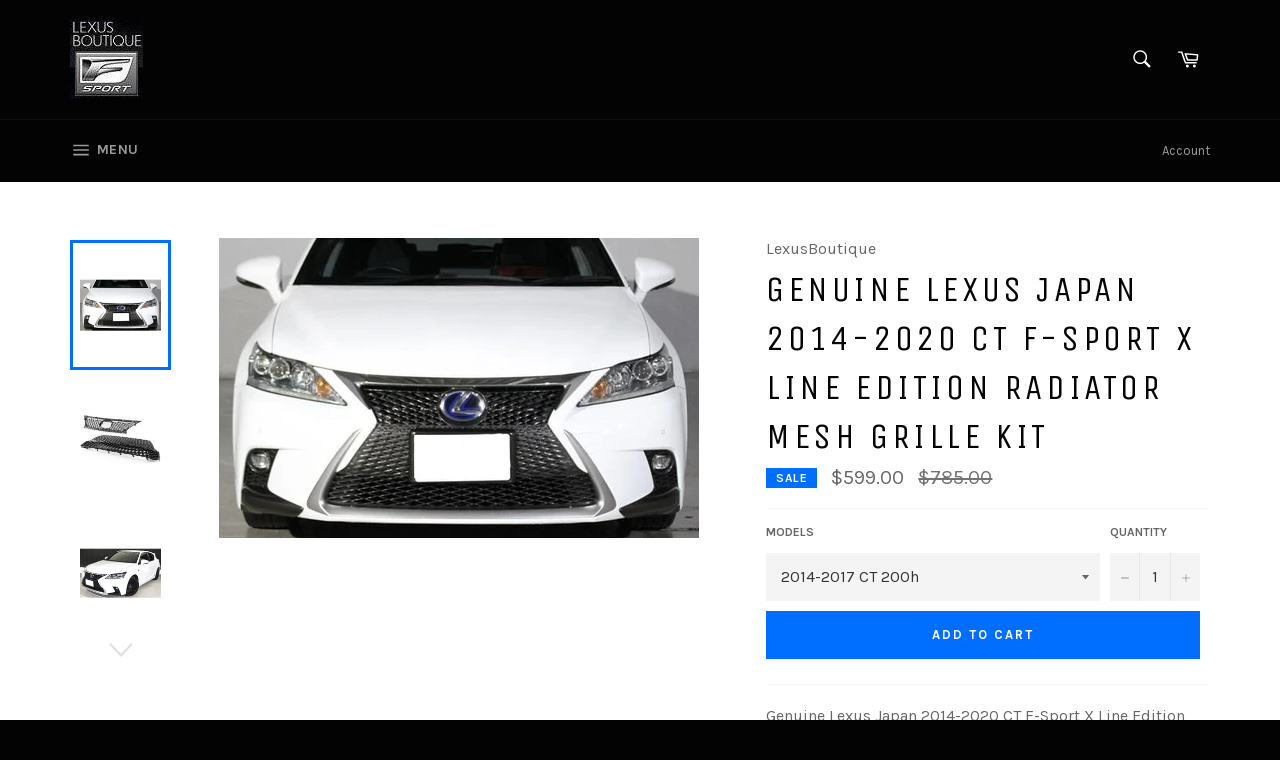

--- FILE ---
content_type: text/html; charset=utf-8
request_url: https://lexusboutique.net/products/genuine-lexus-japan-2014-2019-ct-f-sport-x-edition-radiator-mesh-grille-kit
body_size: 22515
content:
<!doctype html>
<!--[if IE 9]> <html class="ie9 no-js" lang="en"> <![endif]-->
<!--[if (gt IE 9)|!(IE)]><!--> <html class="no-js" lang="en"> <!--<![endif]-->
<head>

  <meta charset="utf-8">
  <meta http-equiv="X-UA-Compatible" content="IE=edge,chrome=1">
  <meta name="viewport" content="width=device-width,initial-scale=1">
  <meta name="theme-color" content="#030303">

  
    <link rel="shortcut icon" href="//lexusboutique.net/cdn/shop/files/551_43da898f-2a76-4f1e-8a92-479db0a4f640_32x32.jpg?v=1613509955" type="image/png">
  

  <link rel="canonical" href="https://lexusboutique.net/products/genuine-lexus-japan-2014-2019-ct-f-sport-x-edition-radiator-mesh-grille-kit">
  <title>
  Genuine Lexus Japan 2014-2020 CT F-Sport X Line Edition Radiator Mesh  &ndash; LexusBoutique.net | Lexus Boutique International | JDM Lexus Parts &amp; Accessories Boutique
  </title>

  
    <meta name="description" content="Genuine Lexus Japan 2014-2020 CT F-Sport X Line Edition Radiator Mesh Grille Kit100% Brand New and High Quality made in JapanManufactured by Toyota Motor Corp.Factory OEM Design by F-SPORTColor: Black OnyxPlease Note: Lexus &quot;L&quot; Front Emblem is not included.Please Note: Front License Plate Bracket is not included.For Le">
  

  <!-- /snippets/social-meta-tags.liquid --><meta property="og:site_name" content="LexusBoutique.net | Lexus Boutique International | JDM Lexus Parts &amp; Accessories Boutique">
<meta property="og:url" content="https://lexusboutique.net/products/genuine-lexus-japan-2014-2019-ct-f-sport-x-edition-radiator-mesh-grille-kit">
<meta property="og:title" content="Genuine Lexus Japan 2014-2020 CT F-Sport X Line Edition Radiator Mesh Grille Kit">
<meta property="og:type" content="product">
<meta property="og:description" content="Genuine Lexus Japan 2014-2020 CT F-Sport X Line Edition Radiator Mesh Grille Kit100% Brand New and High Quality made in JapanManufactured by Toyota Motor Corp.Factory OEM Design by F-SPORTColor: Black OnyxPlease Note: Lexus &quot;L&quot; Front Emblem is not included.Please Note: Front License Plate Bracket is not included.For Le"><meta property="og:price:amount" content="599.00">
  <meta property="og:price:currency" content="USD"><meta property="og:image" content="http://lexusboutique.net/cdn/shop/products/0163_63393fd3-ea27-4d59-95fb-099c33d811b0_1024x1024.jpg?v=1592485615"><meta property="og:image" content="http://lexusboutique.net/cdn/shop/products/gr-50027-1_1024x1024.jpg?v=1592485617"><meta property="og:image" content="http://lexusboutique.net/cdn/shop/products/06870712020042811233101_L_1024x1024.jpg?v=1592485617">
<meta property="og:image:secure_url" content="https://lexusboutique.net/cdn/shop/products/0163_63393fd3-ea27-4d59-95fb-099c33d811b0_1024x1024.jpg?v=1592485615"><meta property="og:image:secure_url" content="https://lexusboutique.net/cdn/shop/products/gr-50027-1_1024x1024.jpg?v=1592485617"><meta property="og:image:secure_url" content="https://lexusboutique.net/cdn/shop/products/06870712020042811233101_L_1024x1024.jpg?v=1592485617">


<meta name="twitter:card" content="summary_large_image">
<meta name="twitter:title" content="Genuine Lexus Japan 2014-2020 CT F-Sport X Line Edition Radiator Mesh Grille Kit">
<meta name="twitter:description" content="Genuine Lexus Japan 2014-2020 CT F-Sport X Line Edition Radiator Mesh Grille Kit100% Brand New and High Quality made in JapanManufactured by Toyota Motor Corp.Factory OEM Design by F-SPORTColor: Black OnyxPlease Note: Lexus &quot;L&quot; Front Emblem is not included.Please Note: Front License Plate Bracket is not included.For Le">


  <script>
    document.documentElement.className = document.documentElement.className.replace('no-js', 'js');
  </script>

  <link href="//lexusboutique.net/cdn/shop/t/2/assets/theme.scss.css?v=179474310479671742721695996245" rel="stylesheet" type="text/css" media="all" />
  
  
  
  <link href="//fonts.googleapis.com/css?family=Karla:400,700" rel="stylesheet" type="text/css" media="all" />


  
    
    
    <link href="//fonts.googleapis.com/css?family=Unica+One:400,700" rel="stylesheet" type="text/css" media="all" />
  



  <script>
    window.theme = window.theme || {};

    theme.strings = {
      stockAvailable: "1 available",
      addToCart: "Add to Cart",
      soldOut: "Sold Out",
      unavailable: "Unavailable",
      noStockAvailable: "The item could not be added to your cart because there are not enough in stock.",
      willNotShipUntil: "Will not ship until [date]",
      willBeInStockAfter: "Will be in stock after [date]",
      totalCartDiscount: "You're saving [savings]"
    };
  </script>

  

  <!--[if (gt IE 9)|!(IE)]><!--><script src="//lexusboutique.net/cdn/shop/t/2/assets/vendor.js?v=106113801271224781871495879020" defer="defer"></script><!--<![endif]-->
  <!--[if lt IE 9]><script src="//lexusboutique.net/cdn/shop/t/2/assets/vendor.js?v=106113801271224781871495879020"></script><![endif]-->

  
    <script>
      window.theme = window.theme || {};
      theme.moneyFormat = "${{amount}}";
    </script>
  

  <!--[if (gt IE 9)|!(IE)]><!--><script src="//lexusboutique.net/cdn/shop/t/2/assets/theme.js?v=60391446684648205121495879019" defer="defer"></script><!--<![endif]-->
  <!--[if lte IE 9]><script src="//lexusboutique.net/cdn/shop/t/2/assets/theme.js?v=60391446684648205121495879019"></script><![endif]-->

  <script>window.performance && window.performance.mark && window.performance.mark('shopify.content_for_header.start');</script><meta name="google-site-verification" content="5SN7jcJE6ihvwKnLl7S_bVcieUL07jk2YzbhtNi9HpY">
<meta id="shopify-digital-wallet" name="shopify-digital-wallet" content="/20344497/digital_wallets/dialog">
<meta name="shopify-checkout-api-token" content="ade73d0e3443058295ab123cf3138bee">
<meta id="in-context-paypal-metadata" data-shop-id="20344497" data-venmo-supported="false" data-environment="production" data-locale="en_US" data-paypal-v4="true" data-currency="USD">
<link rel="alternate" type="application/json+oembed" href="https://lexusboutique.net/products/genuine-lexus-japan-2014-2019-ct-f-sport-x-edition-radiator-mesh-grille-kit.oembed">
<script async="async" src="/checkouts/internal/preloads.js?locale=en-US"></script>
<script id="shopify-features" type="application/json">{"accessToken":"ade73d0e3443058295ab123cf3138bee","betas":["rich-media-storefront-analytics"],"domain":"lexusboutique.net","predictiveSearch":true,"shopId":20344497,"locale":"en"}</script>
<script>var Shopify = Shopify || {};
Shopify.shop = "lexus-boutique.myshopify.com";
Shopify.locale = "en";
Shopify.currency = {"active":"USD","rate":"1.0"};
Shopify.country = "US";
Shopify.theme = {"name":"Venture","id":182818385,"schema_name":"Venture","schema_version":"2.0.5","theme_store_id":775,"role":"main"};
Shopify.theme.handle = "null";
Shopify.theme.style = {"id":null,"handle":null};
Shopify.cdnHost = "lexusboutique.net/cdn";
Shopify.routes = Shopify.routes || {};
Shopify.routes.root = "/";</script>
<script type="module">!function(o){(o.Shopify=o.Shopify||{}).modules=!0}(window);</script>
<script>!function(o){function n(){var o=[];function n(){o.push(Array.prototype.slice.apply(arguments))}return n.q=o,n}var t=o.Shopify=o.Shopify||{};t.loadFeatures=n(),t.autoloadFeatures=n()}(window);</script>
<script id="shop-js-analytics" type="application/json">{"pageType":"product"}</script>
<script defer="defer" async type="module" src="//lexusboutique.net/cdn/shopifycloud/shop-js/modules/v2/client.init-shop-cart-sync_C5BV16lS.en.esm.js"></script>
<script defer="defer" async type="module" src="//lexusboutique.net/cdn/shopifycloud/shop-js/modules/v2/chunk.common_CygWptCX.esm.js"></script>
<script type="module">
  await import("//lexusboutique.net/cdn/shopifycloud/shop-js/modules/v2/client.init-shop-cart-sync_C5BV16lS.en.esm.js");
await import("//lexusboutique.net/cdn/shopifycloud/shop-js/modules/v2/chunk.common_CygWptCX.esm.js");

  window.Shopify.SignInWithShop?.initShopCartSync?.({"fedCMEnabled":true,"windoidEnabled":true});

</script>
<script id="__st">var __st={"a":20344497,"offset":-28800,"reqid":"a05b9a30-e2f0-462b-af06-82754b3c24f7-1768772774","pageurl":"lexusboutique.net\/products\/genuine-lexus-japan-2014-2019-ct-f-sport-x-edition-radiator-mesh-grille-kit","u":"8054d8f11dfa","p":"product","rtyp":"product","rid":4634132086878};</script>
<script>window.ShopifyPaypalV4VisibilityTracking = true;</script>
<script id="captcha-bootstrap">!function(){'use strict';const t='contact',e='account',n='new_comment',o=[[t,t],['blogs',n],['comments',n],[t,'customer']],c=[[e,'customer_login'],[e,'guest_login'],[e,'recover_customer_password'],[e,'create_customer']],r=t=>t.map((([t,e])=>`form[action*='/${t}']:not([data-nocaptcha='true']) input[name='form_type'][value='${e}']`)).join(','),a=t=>()=>t?[...document.querySelectorAll(t)].map((t=>t.form)):[];function s(){const t=[...o],e=r(t);return a(e)}const i='password',u='form_key',d=['recaptcha-v3-token','g-recaptcha-response','h-captcha-response',i],f=()=>{try{return window.sessionStorage}catch{return}},m='__shopify_v',_=t=>t.elements[u];function p(t,e,n=!1){try{const o=window.sessionStorage,c=JSON.parse(o.getItem(e)),{data:r}=function(t){const{data:e,action:n}=t;return t[m]||n?{data:e,action:n}:{data:t,action:n}}(c);for(const[e,n]of Object.entries(r))t.elements[e]&&(t.elements[e].value=n);n&&o.removeItem(e)}catch(o){console.error('form repopulation failed',{error:o})}}const l='form_type',E='cptcha';function T(t){t.dataset[E]=!0}const w=window,h=w.document,L='Shopify',v='ce_forms',y='captcha';let A=!1;((t,e)=>{const n=(g='f06e6c50-85a8-45c8-87d0-21a2b65856fe',I='https://cdn.shopify.com/shopifycloud/storefront-forms-hcaptcha/ce_storefront_forms_captcha_hcaptcha.v1.5.2.iife.js',D={infoText:'Protected by hCaptcha',privacyText:'Privacy',termsText:'Terms'},(t,e,n)=>{const o=w[L][v],c=o.bindForm;if(c)return c(t,g,e,D).then(n);var r;o.q.push([[t,g,e,D],n]),r=I,A||(h.body.append(Object.assign(h.createElement('script'),{id:'captcha-provider',async:!0,src:r})),A=!0)});var g,I,D;w[L]=w[L]||{},w[L][v]=w[L][v]||{},w[L][v].q=[],w[L][y]=w[L][y]||{},w[L][y].protect=function(t,e){n(t,void 0,e),T(t)},Object.freeze(w[L][y]),function(t,e,n,w,h,L){const[v,y,A,g]=function(t,e,n){const i=e?o:[],u=t?c:[],d=[...i,...u],f=r(d),m=r(i),_=r(d.filter((([t,e])=>n.includes(e))));return[a(f),a(m),a(_),s()]}(w,h,L),I=t=>{const e=t.target;return e instanceof HTMLFormElement?e:e&&e.form},D=t=>v().includes(t);t.addEventListener('submit',(t=>{const e=I(t);if(!e)return;const n=D(e)&&!e.dataset.hcaptchaBound&&!e.dataset.recaptchaBound,o=_(e),c=g().includes(e)&&(!o||!o.value);(n||c)&&t.preventDefault(),c&&!n&&(function(t){try{if(!f())return;!function(t){const e=f();if(!e)return;const n=_(t);if(!n)return;const o=n.value;o&&e.removeItem(o)}(t);const e=Array.from(Array(32),(()=>Math.random().toString(36)[2])).join('');!function(t,e){_(t)||t.append(Object.assign(document.createElement('input'),{type:'hidden',name:u})),t.elements[u].value=e}(t,e),function(t,e){const n=f();if(!n)return;const o=[...t.querySelectorAll(`input[type='${i}']`)].map((({name:t})=>t)),c=[...d,...o],r={};for(const[a,s]of new FormData(t).entries())c.includes(a)||(r[a]=s);n.setItem(e,JSON.stringify({[m]:1,action:t.action,data:r}))}(t,e)}catch(e){console.error('failed to persist form',e)}}(e),e.submit())}));const S=(t,e)=>{t&&!t.dataset[E]&&(n(t,e.some((e=>e===t))),T(t))};for(const o of['focusin','change'])t.addEventListener(o,(t=>{const e=I(t);D(e)&&S(e,y())}));const B=e.get('form_key'),M=e.get(l),P=B&&M;t.addEventListener('DOMContentLoaded',(()=>{const t=y();if(P)for(const e of t)e.elements[l].value===M&&p(e,B);[...new Set([...A(),...v().filter((t=>'true'===t.dataset.shopifyCaptcha))])].forEach((e=>S(e,t)))}))}(h,new URLSearchParams(w.location.search),n,t,e,['guest_login'])})(!0,!0)}();</script>
<script integrity="sha256-4kQ18oKyAcykRKYeNunJcIwy7WH5gtpwJnB7kiuLZ1E=" data-source-attribution="shopify.loadfeatures" defer="defer" src="//lexusboutique.net/cdn/shopifycloud/storefront/assets/storefront/load_feature-a0a9edcb.js" crossorigin="anonymous"></script>
<script data-source-attribution="shopify.dynamic_checkout.dynamic.init">var Shopify=Shopify||{};Shopify.PaymentButton=Shopify.PaymentButton||{isStorefrontPortableWallets:!0,init:function(){window.Shopify.PaymentButton.init=function(){};var t=document.createElement("script");t.src="https://lexusboutique.net/cdn/shopifycloud/portable-wallets/latest/portable-wallets.en.js",t.type="module",document.head.appendChild(t)}};
</script>
<script data-source-attribution="shopify.dynamic_checkout.buyer_consent">
  function portableWalletsHideBuyerConsent(e){var t=document.getElementById("shopify-buyer-consent"),n=document.getElementById("shopify-subscription-policy-button");t&&n&&(t.classList.add("hidden"),t.setAttribute("aria-hidden","true"),n.removeEventListener("click",e))}function portableWalletsShowBuyerConsent(e){var t=document.getElementById("shopify-buyer-consent"),n=document.getElementById("shopify-subscription-policy-button");t&&n&&(t.classList.remove("hidden"),t.removeAttribute("aria-hidden"),n.addEventListener("click",e))}window.Shopify?.PaymentButton&&(window.Shopify.PaymentButton.hideBuyerConsent=portableWalletsHideBuyerConsent,window.Shopify.PaymentButton.showBuyerConsent=portableWalletsShowBuyerConsent);
</script>
<script data-source-attribution="shopify.dynamic_checkout.cart.bootstrap">document.addEventListener("DOMContentLoaded",(function(){function t(){return document.querySelector("shopify-accelerated-checkout-cart, shopify-accelerated-checkout")}if(t())Shopify.PaymentButton.init();else{new MutationObserver((function(e,n){t()&&(Shopify.PaymentButton.init(),n.disconnect())})).observe(document.body,{childList:!0,subtree:!0})}}));
</script>
<link id="shopify-accelerated-checkout-styles" rel="stylesheet" media="screen" href="https://lexusboutique.net/cdn/shopifycloud/portable-wallets/latest/accelerated-checkout-backwards-compat.css" crossorigin="anonymous">
<style id="shopify-accelerated-checkout-cart">
        #shopify-buyer-consent {
  margin-top: 1em;
  display: inline-block;
  width: 100%;
}

#shopify-buyer-consent.hidden {
  display: none;
}

#shopify-subscription-policy-button {
  background: none;
  border: none;
  padding: 0;
  text-decoration: underline;
  font-size: inherit;
  cursor: pointer;
}

#shopify-subscription-policy-button::before {
  box-shadow: none;
}

      </style>

<script>window.performance && window.performance.mark && window.performance.mark('shopify.content_for_header.end');</script>
<link href="https://monorail-edge.shopifysvc.com" rel="dns-prefetch">
<script>(function(){if ("sendBeacon" in navigator && "performance" in window) {try {var session_token_from_headers = performance.getEntriesByType('navigation')[0].serverTiming.find(x => x.name == '_s').description;} catch {var session_token_from_headers = undefined;}var session_cookie_matches = document.cookie.match(/_shopify_s=([^;]*)/);var session_token_from_cookie = session_cookie_matches && session_cookie_matches.length === 2 ? session_cookie_matches[1] : "";var session_token = session_token_from_headers || session_token_from_cookie || "";function handle_abandonment_event(e) {var entries = performance.getEntries().filter(function(entry) {return /monorail-edge.shopifysvc.com/.test(entry.name);});if (!window.abandonment_tracked && entries.length === 0) {window.abandonment_tracked = true;var currentMs = Date.now();var navigation_start = performance.timing.navigationStart;var payload = {shop_id: 20344497,url: window.location.href,navigation_start,duration: currentMs - navigation_start,session_token,page_type: "product"};window.navigator.sendBeacon("https://monorail-edge.shopifysvc.com/v1/produce", JSON.stringify({schema_id: "online_store_buyer_site_abandonment/1.1",payload: payload,metadata: {event_created_at_ms: currentMs,event_sent_at_ms: currentMs}}));}}window.addEventListener('pagehide', handle_abandonment_event);}}());</script>
<script id="web-pixels-manager-setup">(function e(e,d,r,n,o){if(void 0===o&&(o={}),!Boolean(null===(a=null===(i=window.Shopify)||void 0===i?void 0:i.analytics)||void 0===a?void 0:a.replayQueue)){var i,a;window.Shopify=window.Shopify||{};var t=window.Shopify;t.analytics=t.analytics||{};var s=t.analytics;s.replayQueue=[],s.publish=function(e,d,r){return s.replayQueue.push([e,d,r]),!0};try{self.performance.mark("wpm:start")}catch(e){}var l=function(){var e={modern:/Edge?\/(1{2}[4-9]|1[2-9]\d|[2-9]\d{2}|\d{4,})\.\d+(\.\d+|)|Firefox\/(1{2}[4-9]|1[2-9]\d|[2-9]\d{2}|\d{4,})\.\d+(\.\d+|)|Chrom(ium|e)\/(9{2}|\d{3,})\.\d+(\.\d+|)|(Maci|X1{2}).+ Version\/(15\.\d+|(1[6-9]|[2-9]\d|\d{3,})\.\d+)([,.]\d+|)( \(\w+\)|)( Mobile\/\w+|) Safari\/|Chrome.+OPR\/(9{2}|\d{3,})\.\d+\.\d+|(CPU[ +]OS|iPhone[ +]OS|CPU[ +]iPhone|CPU IPhone OS|CPU iPad OS)[ +]+(15[._]\d+|(1[6-9]|[2-9]\d|\d{3,})[._]\d+)([._]\d+|)|Android:?[ /-](13[3-9]|1[4-9]\d|[2-9]\d{2}|\d{4,})(\.\d+|)(\.\d+|)|Android.+Firefox\/(13[5-9]|1[4-9]\d|[2-9]\d{2}|\d{4,})\.\d+(\.\d+|)|Android.+Chrom(ium|e)\/(13[3-9]|1[4-9]\d|[2-9]\d{2}|\d{4,})\.\d+(\.\d+|)|SamsungBrowser\/([2-9]\d|\d{3,})\.\d+/,legacy:/Edge?\/(1[6-9]|[2-9]\d|\d{3,})\.\d+(\.\d+|)|Firefox\/(5[4-9]|[6-9]\d|\d{3,})\.\d+(\.\d+|)|Chrom(ium|e)\/(5[1-9]|[6-9]\d|\d{3,})\.\d+(\.\d+|)([\d.]+$|.*Safari\/(?![\d.]+ Edge\/[\d.]+$))|(Maci|X1{2}).+ Version\/(10\.\d+|(1[1-9]|[2-9]\d|\d{3,})\.\d+)([,.]\d+|)( \(\w+\)|)( Mobile\/\w+|) Safari\/|Chrome.+OPR\/(3[89]|[4-9]\d|\d{3,})\.\d+\.\d+|(CPU[ +]OS|iPhone[ +]OS|CPU[ +]iPhone|CPU IPhone OS|CPU iPad OS)[ +]+(10[._]\d+|(1[1-9]|[2-9]\d|\d{3,})[._]\d+)([._]\d+|)|Android:?[ /-](13[3-9]|1[4-9]\d|[2-9]\d{2}|\d{4,})(\.\d+|)(\.\d+|)|Mobile Safari.+OPR\/([89]\d|\d{3,})\.\d+\.\d+|Android.+Firefox\/(13[5-9]|1[4-9]\d|[2-9]\d{2}|\d{4,})\.\d+(\.\d+|)|Android.+Chrom(ium|e)\/(13[3-9]|1[4-9]\d|[2-9]\d{2}|\d{4,})\.\d+(\.\d+|)|Android.+(UC? ?Browser|UCWEB|U3)[ /]?(15\.([5-9]|\d{2,})|(1[6-9]|[2-9]\d|\d{3,})\.\d+)\.\d+|SamsungBrowser\/(5\.\d+|([6-9]|\d{2,})\.\d+)|Android.+MQ{2}Browser\/(14(\.(9|\d{2,})|)|(1[5-9]|[2-9]\d|\d{3,})(\.\d+|))(\.\d+|)|K[Aa][Ii]OS\/(3\.\d+|([4-9]|\d{2,})\.\d+)(\.\d+|)/},d=e.modern,r=e.legacy,n=navigator.userAgent;return n.match(d)?"modern":n.match(r)?"legacy":"unknown"}(),u="modern"===l?"modern":"legacy",c=(null!=n?n:{modern:"",legacy:""})[u],f=function(e){return[e.baseUrl,"/wpm","/b",e.hashVersion,"modern"===e.buildTarget?"m":"l",".js"].join("")}({baseUrl:d,hashVersion:r,buildTarget:u}),m=function(e){var d=e.version,r=e.bundleTarget,n=e.surface,o=e.pageUrl,i=e.monorailEndpoint;return{emit:function(e){var a=e.status,t=e.errorMsg,s=(new Date).getTime(),l=JSON.stringify({metadata:{event_sent_at_ms:s},events:[{schema_id:"web_pixels_manager_load/3.1",payload:{version:d,bundle_target:r,page_url:o,status:a,surface:n,error_msg:t},metadata:{event_created_at_ms:s}}]});if(!i)return console&&console.warn&&console.warn("[Web Pixels Manager] No Monorail endpoint provided, skipping logging."),!1;try{return self.navigator.sendBeacon.bind(self.navigator)(i,l)}catch(e){}var u=new XMLHttpRequest;try{return u.open("POST",i,!0),u.setRequestHeader("Content-Type","text/plain"),u.send(l),!0}catch(e){return console&&console.warn&&console.warn("[Web Pixels Manager] Got an unhandled error while logging to Monorail."),!1}}}}({version:r,bundleTarget:l,surface:e.surface,pageUrl:self.location.href,monorailEndpoint:e.monorailEndpoint});try{o.browserTarget=l,function(e){var d=e.src,r=e.async,n=void 0===r||r,o=e.onload,i=e.onerror,a=e.sri,t=e.scriptDataAttributes,s=void 0===t?{}:t,l=document.createElement("script"),u=document.querySelector("head"),c=document.querySelector("body");if(l.async=n,l.src=d,a&&(l.integrity=a,l.crossOrigin="anonymous"),s)for(var f in s)if(Object.prototype.hasOwnProperty.call(s,f))try{l.dataset[f]=s[f]}catch(e){}if(o&&l.addEventListener("load",o),i&&l.addEventListener("error",i),u)u.appendChild(l);else{if(!c)throw new Error("Did not find a head or body element to append the script");c.appendChild(l)}}({src:f,async:!0,onload:function(){if(!function(){var e,d;return Boolean(null===(d=null===(e=window.Shopify)||void 0===e?void 0:e.analytics)||void 0===d?void 0:d.initialized)}()){var d=window.webPixelsManager.init(e)||void 0;if(d){var r=window.Shopify.analytics;r.replayQueue.forEach((function(e){var r=e[0],n=e[1],o=e[2];d.publishCustomEvent(r,n,o)})),r.replayQueue=[],r.publish=d.publishCustomEvent,r.visitor=d.visitor,r.initialized=!0}}},onerror:function(){return m.emit({status:"failed",errorMsg:"".concat(f," has failed to load")})},sri:function(e){var d=/^sha384-[A-Za-z0-9+/=]+$/;return"string"==typeof e&&d.test(e)}(c)?c:"",scriptDataAttributes:o}),m.emit({status:"loading"})}catch(e){m.emit({status:"failed",errorMsg:(null==e?void 0:e.message)||"Unknown error"})}}})({shopId: 20344497,storefrontBaseUrl: "https://lexusboutique.net",extensionsBaseUrl: "https://extensions.shopifycdn.com/cdn/shopifycloud/web-pixels-manager",monorailEndpoint: "https://monorail-edge.shopifysvc.com/unstable/produce_batch",surface: "storefront-renderer",enabledBetaFlags: ["2dca8a86"],webPixelsConfigList: [{"id":"579633392","configuration":"{\"config\":\"{\\\"pixel_id\\\":\\\"GT-P85WRL6\\\",\\\"target_country\\\":\\\"US\\\",\\\"gtag_events\\\":[{\\\"type\\\":\\\"purchase\\\",\\\"action_label\\\":\\\"MC-EL3CLBHRLZ\\\"},{\\\"type\\\":\\\"page_view\\\",\\\"action_label\\\":\\\"MC-EL3CLBHRLZ\\\"},{\\\"type\\\":\\\"view_item\\\",\\\"action_label\\\":\\\"MC-EL3CLBHRLZ\\\"}],\\\"enable_monitoring_mode\\\":false}\"}","eventPayloadVersion":"v1","runtimeContext":"OPEN","scriptVersion":"b2a88bafab3e21179ed38636efcd8a93","type":"APP","apiClientId":1780363,"privacyPurposes":[],"dataSharingAdjustments":{"protectedCustomerApprovalScopes":["read_customer_address","read_customer_email","read_customer_name","read_customer_personal_data","read_customer_phone"]}},{"id":"shopify-app-pixel","configuration":"{}","eventPayloadVersion":"v1","runtimeContext":"STRICT","scriptVersion":"0450","apiClientId":"shopify-pixel","type":"APP","privacyPurposes":["ANALYTICS","MARKETING"]},{"id":"shopify-custom-pixel","eventPayloadVersion":"v1","runtimeContext":"LAX","scriptVersion":"0450","apiClientId":"shopify-pixel","type":"CUSTOM","privacyPurposes":["ANALYTICS","MARKETING"]}],isMerchantRequest: false,initData: {"shop":{"name":"LexusBoutique.net | Lexus Boutique International | JDM Lexus Parts \u0026 Accessories Boutique","paymentSettings":{"currencyCode":"USD"},"myshopifyDomain":"lexus-boutique.myshopify.com","countryCode":"JP","storefrontUrl":"https:\/\/lexusboutique.net"},"customer":null,"cart":null,"checkout":null,"productVariants":[{"price":{"amount":599.0,"currencyCode":"USD"},"product":{"title":"Genuine Lexus Japan 2014-2020 CT F-Sport X Line Edition Radiator Mesh Grille Kit","vendor":"LexusBoutique","id":"4634132086878","untranslatedTitle":"Genuine Lexus Japan 2014-2020 CT F-Sport X Line Edition Radiator Mesh Grille Kit","url":"\/products\/genuine-lexus-japan-2014-2019-ct-f-sport-x-edition-radiator-mesh-grille-kit","type":"Exterior Accessories"},"id":"31997706207326","image":{"src":"\/\/lexusboutique.net\/cdn\/shop\/products\/0163_63393fd3-ea27-4d59-95fb-099c33d811b0.jpg?v=1592485615"},"sku":"","title":"2014-2017 CT 200h","untranslatedTitle":"2014-2017 CT 200h"},{"price":{"amount":599.0,"currencyCode":"USD"},"product":{"title":"Genuine Lexus Japan 2014-2020 CT F-Sport X Line Edition Radiator Mesh Grille Kit","vendor":"LexusBoutique","id":"4634132086878","untranslatedTitle":"Genuine Lexus Japan 2014-2020 CT F-Sport X Line Edition Radiator Mesh Grille Kit","url":"\/products\/genuine-lexus-japan-2014-2019-ct-f-sport-x-edition-radiator-mesh-grille-kit","type":"Exterior Accessories"},"id":"31997706240094","image":{"src":"\/\/lexusboutique.net\/cdn\/shop\/products\/0163_63393fd3-ea27-4d59-95fb-099c33d811b0.jpg?v=1592485615"},"sku":"","title":"2018-2020 CT 200h","untranslatedTitle":"2018-2020 CT 200h"}],"purchasingCompany":null},},"https://lexusboutique.net/cdn","fcfee988w5aeb613cpc8e4bc33m6693e112",{"modern":"","legacy":""},{"shopId":"20344497","storefrontBaseUrl":"https:\/\/lexusboutique.net","extensionBaseUrl":"https:\/\/extensions.shopifycdn.com\/cdn\/shopifycloud\/web-pixels-manager","surface":"storefront-renderer","enabledBetaFlags":"[\"2dca8a86\"]","isMerchantRequest":"false","hashVersion":"fcfee988w5aeb613cpc8e4bc33m6693e112","publish":"custom","events":"[[\"page_viewed\",{}],[\"product_viewed\",{\"productVariant\":{\"price\":{\"amount\":599.0,\"currencyCode\":\"USD\"},\"product\":{\"title\":\"Genuine Lexus Japan 2014-2020 CT F-Sport X Line Edition Radiator Mesh Grille Kit\",\"vendor\":\"LexusBoutique\",\"id\":\"4634132086878\",\"untranslatedTitle\":\"Genuine Lexus Japan 2014-2020 CT F-Sport X Line Edition Radiator Mesh Grille Kit\",\"url\":\"\/products\/genuine-lexus-japan-2014-2019-ct-f-sport-x-edition-radiator-mesh-grille-kit\",\"type\":\"Exterior Accessories\"},\"id\":\"31997706207326\",\"image\":{\"src\":\"\/\/lexusboutique.net\/cdn\/shop\/products\/0163_63393fd3-ea27-4d59-95fb-099c33d811b0.jpg?v=1592485615\"},\"sku\":\"\",\"title\":\"2014-2017 CT 200h\",\"untranslatedTitle\":\"2014-2017 CT 200h\"}}]]"});</script><script>
  window.ShopifyAnalytics = window.ShopifyAnalytics || {};
  window.ShopifyAnalytics.meta = window.ShopifyAnalytics.meta || {};
  window.ShopifyAnalytics.meta.currency = 'USD';
  var meta = {"product":{"id":4634132086878,"gid":"gid:\/\/shopify\/Product\/4634132086878","vendor":"LexusBoutique","type":"Exterior Accessories","handle":"genuine-lexus-japan-2014-2019-ct-f-sport-x-edition-radiator-mesh-grille-kit","variants":[{"id":31997706207326,"price":59900,"name":"Genuine Lexus Japan 2014-2020 CT F-Sport X Line Edition Radiator Mesh Grille Kit - 2014-2017 CT 200h","public_title":"2014-2017 CT 200h","sku":""},{"id":31997706240094,"price":59900,"name":"Genuine Lexus Japan 2014-2020 CT F-Sport X Line Edition Radiator Mesh Grille Kit - 2018-2020 CT 200h","public_title":"2018-2020 CT 200h","sku":""}],"remote":false},"page":{"pageType":"product","resourceType":"product","resourceId":4634132086878,"requestId":"a05b9a30-e2f0-462b-af06-82754b3c24f7-1768772774"}};
  for (var attr in meta) {
    window.ShopifyAnalytics.meta[attr] = meta[attr];
  }
</script>
<script class="analytics">
  (function () {
    var customDocumentWrite = function(content) {
      var jquery = null;

      if (window.jQuery) {
        jquery = window.jQuery;
      } else if (window.Checkout && window.Checkout.$) {
        jquery = window.Checkout.$;
      }

      if (jquery) {
        jquery('body').append(content);
      }
    };

    var hasLoggedConversion = function(token) {
      if (token) {
        return document.cookie.indexOf('loggedConversion=' + token) !== -1;
      }
      return false;
    }

    var setCookieIfConversion = function(token) {
      if (token) {
        var twoMonthsFromNow = new Date(Date.now());
        twoMonthsFromNow.setMonth(twoMonthsFromNow.getMonth() + 2);

        document.cookie = 'loggedConversion=' + token + '; expires=' + twoMonthsFromNow;
      }
    }

    var trekkie = window.ShopifyAnalytics.lib = window.trekkie = window.trekkie || [];
    if (trekkie.integrations) {
      return;
    }
    trekkie.methods = [
      'identify',
      'page',
      'ready',
      'track',
      'trackForm',
      'trackLink'
    ];
    trekkie.factory = function(method) {
      return function() {
        var args = Array.prototype.slice.call(arguments);
        args.unshift(method);
        trekkie.push(args);
        return trekkie;
      };
    };
    for (var i = 0; i < trekkie.methods.length; i++) {
      var key = trekkie.methods[i];
      trekkie[key] = trekkie.factory(key);
    }
    trekkie.load = function(config) {
      trekkie.config = config || {};
      trekkie.config.initialDocumentCookie = document.cookie;
      var first = document.getElementsByTagName('script')[0];
      var script = document.createElement('script');
      script.type = 'text/javascript';
      script.onerror = function(e) {
        var scriptFallback = document.createElement('script');
        scriptFallback.type = 'text/javascript';
        scriptFallback.onerror = function(error) {
                var Monorail = {
      produce: function produce(monorailDomain, schemaId, payload) {
        var currentMs = new Date().getTime();
        var event = {
          schema_id: schemaId,
          payload: payload,
          metadata: {
            event_created_at_ms: currentMs,
            event_sent_at_ms: currentMs
          }
        };
        return Monorail.sendRequest("https://" + monorailDomain + "/v1/produce", JSON.stringify(event));
      },
      sendRequest: function sendRequest(endpointUrl, payload) {
        // Try the sendBeacon API
        if (window && window.navigator && typeof window.navigator.sendBeacon === 'function' && typeof window.Blob === 'function' && !Monorail.isIos12()) {
          var blobData = new window.Blob([payload], {
            type: 'text/plain'
          });

          if (window.navigator.sendBeacon(endpointUrl, blobData)) {
            return true;
          } // sendBeacon was not successful

        } // XHR beacon

        var xhr = new XMLHttpRequest();

        try {
          xhr.open('POST', endpointUrl);
          xhr.setRequestHeader('Content-Type', 'text/plain');
          xhr.send(payload);
        } catch (e) {
          console.log(e);
        }

        return false;
      },
      isIos12: function isIos12() {
        return window.navigator.userAgent.lastIndexOf('iPhone; CPU iPhone OS 12_') !== -1 || window.navigator.userAgent.lastIndexOf('iPad; CPU OS 12_') !== -1;
      }
    };
    Monorail.produce('monorail-edge.shopifysvc.com',
      'trekkie_storefront_load_errors/1.1',
      {shop_id: 20344497,
      theme_id: 182818385,
      app_name: "storefront",
      context_url: window.location.href,
      source_url: "//lexusboutique.net/cdn/s/trekkie.storefront.cd680fe47e6c39ca5d5df5f0a32d569bc48c0f27.min.js"});

        };
        scriptFallback.async = true;
        scriptFallback.src = '//lexusboutique.net/cdn/s/trekkie.storefront.cd680fe47e6c39ca5d5df5f0a32d569bc48c0f27.min.js';
        first.parentNode.insertBefore(scriptFallback, first);
      };
      script.async = true;
      script.src = '//lexusboutique.net/cdn/s/trekkie.storefront.cd680fe47e6c39ca5d5df5f0a32d569bc48c0f27.min.js';
      first.parentNode.insertBefore(script, first);
    };
    trekkie.load(
      {"Trekkie":{"appName":"storefront","development":false,"defaultAttributes":{"shopId":20344497,"isMerchantRequest":null,"themeId":182818385,"themeCityHash":"15192853426020313307","contentLanguage":"en","currency":"USD","eventMetadataId":"f27b93c6-23bc-4adb-8ce4-81d4c9d30d27"},"isServerSideCookieWritingEnabled":true,"monorailRegion":"shop_domain","enabledBetaFlags":["65f19447"]},"Session Attribution":{},"S2S":{"facebookCapiEnabled":false,"source":"trekkie-storefront-renderer","apiClientId":580111}}
    );

    var loaded = false;
    trekkie.ready(function() {
      if (loaded) return;
      loaded = true;

      window.ShopifyAnalytics.lib = window.trekkie;

      var originalDocumentWrite = document.write;
      document.write = customDocumentWrite;
      try { window.ShopifyAnalytics.merchantGoogleAnalytics.call(this); } catch(error) {};
      document.write = originalDocumentWrite;

      window.ShopifyAnalytics.lib.page(null,{"pageType":"product","resourceType":"product","resourceId":4634132086878,"requestId":"a05b9a30-e2f0-462b-af06-82754b3c24f7-1768772774","shopifyEmitted":true});

      var match = window.location.pathname.match(/checkouts\/(.+)\/(thank_you|post_purchase)/)
      var token = match? match[1]: undefined;
      if (!hasLoggedConversion(token)) {
        setCookieIfConversion(token);
        window.ShopifyAnalytics.lib.track("Viewed Product",{"currency":"USD","variantId":31997706207326,"productId":4634132086878,"productGid":"gid:\/\/shopify\/Product\/4634132086878","name":"Genuine Lexus Japan 2014-2020 CT F-Sport X Line Edition Radiator Mesh Grille Kit - 2014-2017 CT 200h","price":"599.00","sku":"","brand":"LexusBoutique","variant":"2014-2017 CT 200h","category":"Exterior Accessories","nonInteraction":true,"remote":false},undefined,undefined,{"shopifyEmitted":true});
      window.ShopifyAnalytics.lib.track("monorail:\/\/trekkie_storefront_viewed_product\/1.1",{"currency":"USD","variantId":31997706207326,"productId":4634132086878,"productGid":"gid:\/\/shopify\/Product\/4634132086878","name":"Genuine Lexus Japan 2014-2020 CT F-Sport X Line Edition Radiator Mesh Grille Kit - 2014-2017 CT 200h","price":"599.00","sku":"","brand":"LexusBoutique","variant":"2014-2017 CT 200h","category":"Exterior Accessories","nonInteraction":true,"remote":false,"referer":"https:\/\/lexusboutique.net\/products\/genuine-lexus-japan-2014-2019-ct-f-sport-x-edition-radiator-mesh-grille-kit"});
      }
    });


        var eventsListenerScript = document.createElement('script');
        eventsListenerScript.async = true;
        eventsListenerScript.src = "//lexusboutique.net/cdn/shopifycloud/storefront/assets/shop_events_listener-3da45d37.js";
        document.getElementsByTagName('head')[0].appendChild(eventsListenerScript);

})();</script>
<script
  defer
  src="https://lexusboutique.net/cdn/shopifycloud/perf-kit/shopify-perf-kit-3.0.4.min.js"
  data-application="storefront-renderer"
  data-shop-id="20344497"
  data-render-region="gcp-us-central1"
  data-page-type="product"
  data-theme-instance-id="182818385"
  data-theme-name="Venture"
  data-theme-version="2.0.5"
  data-monorail-region="shop_domain"
  data-resource-timing-sampling-rate="10"
  data-shs="true"
  data-shs-beacon="true"
  data-shs-export-with-fetch="true"
  data-shs-logs-sample-rate="1"
  data-shs-beacon-endpoint="https://lexusboutique.net/api/collect"
></script>
</head>

<body class="template-product" >

  <a class="in-page-link visually-hidden skip-link" href="#MainContent">
    Skip to content
  </a>

  <div id="shopify-section-header" class="shopify-section"><style>
.site-header__logo img {
  max-width: 450px;
}
</style>

<div id="NavDrawer" class="drawer drawer--left">
  <div class="drawer__inner">
    <form action="/search" method="get" class="drawer__search" role="search">
      <input type="search" name="q" placeholder="Search" aria-label="Search" class="drawer__search-input">

      <button type="submit" class="text-link drawer__search-submit">
        <svg aria-hidden="true" focusable="false" role="presentation" class="icon icon-search" viewBox="0 0 32 32"><path fill="#444" d="M21.839 18.771a10.012 10.012 0 0 0 1.57-5.39c0-5.548-4.493-10.048-10.034-10.048-5.548 0-10.041 4.499-10.041 10.048s4.493 10.048 10.034 10.048c2.012 0 3.886-.594 5.456-1.61l.455-.317 7.165 7.165 2.223-2.263-7.158-7.165.33-.468zM18.995 7.767c1.498 1.498 2.322 3.49 2.322 5.608s-.825 4.11-2.322 5.608c-1.498 1.498-3.49 2.322-5.608 2.322s-4.11-.825-5.608-2.322c-1.498-1.498-2.322-3.49-2.322-5.608s.825-4.11 2.322-5.608c1.498-1.498 3.49-2.322 5.608-2.322s4.11.825 5.608 2.322z"/></svg>
        <span class="icon__fallback-text">Search</span>
      </button>
    </form>
    <ul class="drawer__nav">
      
        
        
          <li class="drawer__nav-item">
            <div class="drawer__nav-has-sublist">
              <a href="/collections/ls/LS" class="drawer__nav-link" id="DrawerLabel-ls">LS</a>
              <div class="drawer__nav-toggle">
                <button type="button" data-aria-controls="DrawerLinklist-ls" class="text-link drawer__nav-toggle-btn drawer__meganav-toggle">
                  <span class="drawer__nav-toggle--open">
                    <svg aria-hidden="true" focusable="false" role="presentation" class="icon icon-plus" viewBox="0 0 22 21"><path d="M12 11.5h9.5v-2H12V0h-2v9.5H.5v2H10V21h2v-9.5z" fill="#000" fill-rule="evenodd"/></svg>
                    <span class="icon__fallback-text">Expand menu</span>
                  </span>
                  <span class="drawer__nav-toggle--close">
                    <svg aria-hidden="true" focusable="false" role="presentation" class="icon icon--wide icon-minus" viewBox="0 0 22 3"><path fill="#000" d="M21.5.5v2H.5v-2z" fill-rule="evenodd"/></svg>
                    <span class="icon__fallback-text">Collapse menu</span>
                  </span>
                </button>
              </div>
            </div>

            <div class="meganav meganav--drawer" id="DrawerLinklist-ls" aria-labelledby="DrawerLabel-ls" role="navigation">
              <ul class="meganav__nav">
                
















<div class="grid grid--no-gutters meganav__scroller meganav__scroller--has-list">
  
    <div class="grid__item meganav__list one-fifth">

      

      

      
        
        

        

        <li>
          
          
          
          

          <a href="/collections/ls-500h-2021-2022" class="meganav__link">LS 500h 2021-2025</a>
        </li>

        
        
          
          
        
          
          
        
          
          
        
          
          
        
          
          
        
      
        
        

        

        <li>
          
          
          
          

          <a href="/collections/ls-500-2021-2022" class="meganav__link">LS 500 2021-2025</a>
        </li>

        
        
          
          
        
          
          
        
          
          
        
          
          
        
          
          
        
      
        
        

        

        <li>
          
          
          
          

          <a href="/collections/ls-500h" class="meganav__link">LS 500h 2018-2020</a>
        </li>

        
        
          
          
        
          
          
        
          
          
        
          
          
        
          
          
        
      
        
        

        

        <li>
          
          
          
          

          <a href="/collections/ls-500-2018" class="meganav__link">LS 500 2018-2020</a>
        </li>

        
        
          
          
        
          
          
        
          
          
        
          
          
        
          
          
        
      
        
        

        

        <li>
          
          
          
          

          <a href="/collections/ls-600h-600hl-2013-2017" class="meganav__link">LS 600h/600hL 2013-2017</a>
        </li>

        
        
          
          
        
          
          
        
          
          
        
          
          
        
          
          
        
      
        
        

        

        <li>
          
          
          
          

          <a href="/collections/ls-460-460l-2013-2017" class="meganav__link">LS 460/460L 2013-2017</a>
        </li>

        
        
          
          
        
          
          
        
          
          
        
          
          
        
          
          
        
      
        
        

        

        <li>
          
          
          
          

          <a href="/collections/ls-600h-600hl-2010-2012" class="meganav__link">LS 600h/600hL 2010-2012</a>
        </li>

        
        
          
          
            
              </div>
              <div class="grid__item meganav__list one-fifth">
            
          
        
          
          
        
          
          
        
          
          
        
          
          
        
      
        
        

        

        <li>
          
          
          
          

          <a href="/collections/ls-460-460l-2010-2012" class="meganav__link">LS 460/460L 2010-2012</a>
        </li>

        
        
          
          
        
          
          
        
          
          
        
          
          
        
          
          
        
      
        
        

        

        <li>
          
          
          
          

          <a href="/collections/ls-600h-600hl-2008-2009" class="meganav__link">LS 600h/600hL 2008-2009</a>
        </li>

        
        
          
          
        
          
          
        
          
          
        
          
          
        
          
          
        
      
        
        

        

        <li>
          
          
          
          

          <a href="/collections/ls-460-460l-2007-2009" class="meganav__link">LS 460/460L 2007-2009</a>
        </li>

        
        
          
          
        
          
          
        
          
          
        
          
          
        
          
          
        
      
    </div>
  

  
</div>

              </ul>
            </div>
          </li>
        
      
        
        
          <li class="drawer__nav-item">
            <div class="drawer__nav-has-sublist">
              <a href="/collections/lc/LC" class="drawer__nav-link" id="DrawerLabel-lc">LC</a>
              <div class="drawer__nav-toggle">
                <button type="button" data-aria-controls="DrawerLinklist-lc" class="text-link drawer__nav-toggle-btn drawer__meganav-toggle">
                  <span class="drawer__nav-toggle--open">
                    <svg aria-hidden="true" focusable="false" role="presentation" class="icon icon-plus" viewBox="0 0 22 21"><path d="M12 11.5h9.5v-2H12V0h-2v9.5H.5v2H10V21h2v-9.5z" fill="#000" fill-rule="evenodd"/></svg>
                    <span class="icon__fallback-text">Expand menu</span>
                  </span>
                  <span class="drawer__nav-toggle--close">
                    <svg aria-hidden="true" focusable="false" role="presentation" class="icon icon--wide icon-minus" viewBox="0 0 22 3"><path fill="#000" d="M21.5.5v2H.5v-2z" fill-rule="evenodd"/></svg>
                    <span class="icon__fallback-text">Collapse menu</span>
                  </span>
                </button>
              </div>
            </div>

            <div class="meganav meganav--drawer" id="DrawerLinklist-lc" aria-labelledby="DrawerLabel-lc" role="navigation">
              <ul class="meganav__nav">
                
















<div class="grid grid--no-gutters meganav__scroller meganav__scroller--has-list">
  
    <div class="grid__item meganav__list one-fifth">

      

      

      
        
        

        

        <li>
          
          
          
          

          <a href="/collections/2008-lc-500" class="meganav__link">LC 500 2018-2025</a>
        </li>

        
        
          
          
        
          
          
        
          
          
        
          
          
        
          
          
        
      
        
        

        

        <li>
          
          
          
          

          <a href="/collections/2008-lc-500h" class="meganav__link">LC 500h 2018-2025</a>
        </li>

        
        
          
          
        
          
          
        
          
          
        
          
          
        
          
          
        
      
        
        

        

        <li>
          
          
          
          

          <a href="/collections/lc-500-convertible-2021-2022" class="meganav__link">LC 500 Convertible 2021-2025</a>
        </li>

        
        
          
          
        
          
          
        
          
          
        
          
          
        
          
          
        
      
    </div>
  

  
</div>

              </ul>
            </div>
          </li>
        
      
        
        
          <li class="drawer__nav-item">
            <div class="drawer__nav-has-sublist">
              <a href="/collections/es/ES" class="drawer__nav-link" id="DrawerLabel-es">ES</a>
              <div class="drawer__nav-toggle">
                <button type="button" data-aria-controls="DrawerLinklist-es" class="text-link drawer__nav-toggle-btn drawer__meganav-toggle">
                  <span class="drawer__nav-toggle--open">
                    <svg aria-hidden="true" focusable="false" role="presentation" class="icon icon-plus" viewBox="0 0 22 21"><path d="M12 11.5h9.5v-2H12V0h-2v9.5H.5v2H10V21h2v-9.5z" fill="#000" fill-rule="evenodd"/></svg>
                    <span class="icon__fallback-text">Expand menu</span>
                  </span>
                  <span class="drawer__nav-toggle--close">
                    <svg aria-hidden="true" focusable="false" role="presentation" class="icon icon--wide icon-minus" viewBox="0 0 22 3"><path fill="#000" d="M21.5.5v2H.5v-2z" fill-rule="evenodd"/></svg>
                    <span class="icon__fallback-text">Collapse menu</span>
                  </span>
                </button>
              </div>
            </div>

            <div class="meganav meganav--drawer" id="DrawerLinklist-es" aria-labelledby="DrawerLabel-es" role="navigation">
              <ul class="meganav__nav">
                
















<div class="grid grid--no-gutters meganav__scroller meganav__scroller--has-list">
  
    <div class="grid__item meganav__list one-fifth">

      

      

      
        
        

        

        <li>
          
          
          
          

          <a href="/collections/es-250-2022-2023" class="meganav__link">ES 250 2022-2025</a>
        </li>

        
        
          
          
        
          
          
        
          
          
        
          
          
        
          
          
        
      
        
        

        

        <li>
          
          
          
          

          <a href="/collections/es-350-2022-2023" class="meganav__link">ES 350 2022-2025</a>
        </li>

        
        
          
          
        
          
          
        
          
          
        
          
          
        
          
          
        
      
        
        

        

        <li>
          
          
          
          

          <a href="/collections/es-300h-2022-2023" class="meganav__link">ES 300h 2022-2025</a>
        </li>

        
        
          
          
        
          
          
        
          
          
        
          
          
        
          
          
        
      
        
        

        

        <li>
          
          
          
          

          <a href="/collections/es-250-2019-2021" class="meganav__link">ES 250 2019-2021</a>
        </li>

        
        
          
          
        
          
          
        
          
          
        
          
          
        
          
          
        
      
        
        

        

        <li>
          
          
          
          

          <a href="/collections/es-350-2019" class="meganav__link">ES 350 2019-2021</a>
        </li>

        
        
          
          
        
          
          
        
          
          
        
          
          
        
          
          
        
      
        
        

        

        <li>
          
          
          
          

          <a href="/collections/es-300h-2019" class="meganav__link">ES 300h 2019-2021</a>
        </li>

        
        
          
          
        
          
          
        
          
          
        
          
          
        
          
          
        
      
    </div>
  

  
</div>

              </ul>
            </div>
          </li>
        
      
        
        
          <li class="drawer__nav-item">
            <div class="drawer__nav-has-sublist">
              <a href="/collections/gs/GS" class="drawer__nav-link" id="DrawerLabel-gs">GS</a>
              <div class="drawer__nav-toggle">
                <button type="button" data-aria-controls="DrawerLinklist-gs" class="text-link drawer__nav-toggle-btn drawer__meganav-toggle">
                  <span class="drawer__nav-toggle--open">
                    <svg aria-hidden="true" focusable="false" role="presentation" class="icon icon-plus" viewBox="0 0 22 21"><path d="M12 11.5h9.5v-2H12V0h-2v9.5H.5v2H10V21h2v-9.5z" fill="#000" fill-rule="evenodd"/></svg>
                    <span class="icon__fallback-text">Expand menu</span>
                  </span>
                  <span class="drawer__nav-toggle--close">
                    <svg aria-hidden="true" focusable="false" role="presentation" class="icon icon--wide icon-minus" viewBox="0 0 22 3"><path fill="#000" d="M21.5.5v2H.5v-2z" fill-rule="evenodd"/></svg>
                    <span class="icon__fallback-text">Collapse menu</span>
                  </span>
                </button>
              </div>
            </div>

            <div class="meganav meganav--drawer" id="DrawerLinklist-gs" aria-labelledby="DrawerLabel-gs" role="navigation">
              <ul class="meganav__nav">
                
















<div class="grid grid--no-gutters meganav__scroller meganav__scroller--has-list">
  
    <div class="grid__item meganav__list one-fifth">

      

      

      
        
        

        

        <li>
          
          
          
          

          <a href="/collections/gs-f-2016-2017" class="meganav__link">GS-F 2016-2020</a>
        </li>

        
        
          
          
        
          
          
        
          
          
        
          
          
        
          
          
        
      
        
        

        

        <li>
          
          
          
          

          <a href="/collections/2016-2017-gs-450h" class="meganav__link"> GS 450h 2016-2020</a>
        </li>

        
        
          
          
        
          
          
        
          
          
        
          
          
        
          
          
        
      
        
        

        

        <li>
          
          
          
          

          <a href="/collections/2016-2017-gs-350" class="meganav__link">GS 350 2016-2020</a>
        </li>

        
        
          
          
        
          
          
        
          
          
        
          
          
        
          
          
        
      
        
        

        

        <li>
          
          
          
          

          <a href="/collections/2016-2017-gs-300h" class="meganav__link">GS 300h 2016-2020</a>
        </li>

        
        
          
          
        
          
          
        
          
          
        
          
          
        
          
          
        
      
        
        

        

        <li>
          
          
          
          

          <a href="/collections/gs-300-2018" class="meganav__link">GS 300 2018-2020</a>
        </li>

        
        
          
          
        
          
          
        
          
          
        
          
          
        
          
          
        
      
        
        

        

        <li>
          
          
          
          

          <a href="/collections/2017-gs-200t" class="meganav__link">GS 200t 2016-2017</a>
        </li>

        
        
          
          
        
          
          
        
          
          
        
          
          
        
          
          
        
      
        
        

        

        <li>
          
          
          
          

          <a href="/collections/2016-gs-250" class="meganav__link">GS 250 2016</a>
        </li>

        
        
          
          
            
              </div>
              <div class="grid__item meganav__list one-fifth">
            
          
        
          
          
        
          
          
        
          
          
        
          
          
        
      
        
        

        

        <li>
          
          
          
          

          <a href="/collections/2013-2015-gs-450h" class="meganav__link">GS 450h 2013-2015</a>
        </li>

        
        
          
          
        
          
          
        
          
          
        
          
          
        
          
          
        
      
        
        

        

        <li>
          
          
          
          

          <a href="/collections/2014-2015-gs-300h" class="meganav__link">GS 300h 2014-2015</a>
        </li>

        
        
          
          
        
          
          
        
          
          
        
          
          
        
          
          
        
      
        
        

        

        <li>
          
          
          
          

          <a href="/collections/2013-2015-gs-350" class="meganav__link">GS 350 2013-2015</a>
        </li>

        
        
          
          
        
          
          
        
          
          
        
          
          
        
          
          
        
      
        
        

        

        <li>
          
          
          
          

          <a href="/collections/2013-2015-gs-250" class="meganav__link">GS 250 2013-2015</a>
        </li>

        
        
          
          
        
          
          
        
          
          
        
          
          
        
          
          
        
      
        
        

        

        <li>
          
          
          
          

          <a href="/collections/2007-2011-gs-450h" class="meganav__link">GS 450h 2007-2011</a>
        </li>

        
        
          
          
        
          
          
        
          
          
        
          
          
        
          
          
        
      
        
        

        

        <li>
          
          
          
          

          <a href="/collections/2008-2011-gs-460" class="meganav__link">GS 460 2008-2011</a>
        </li>

        
        
          
          
        
          
          
        
          
          
        
          
          
        
          
          
        
      
        
        

        

        <li>
          
          
          
          

          <a href="/collections/2006-2007-gs-430" class="meganav__link">GS 430 2006-2007</a>
        </li>

        
        
          
          
        
          
          
            
              </div>
              <div class="grid__item meganav__list one-fifth">
            
          
        
          
          
        
          
          
        
          
          
        
      
        
        

        

        <li>
          
          
          
          

          <a href="/collections/2007-2011-gs-350" class="meganav__link">GS 350 2007-2011</a>
        </li>

        
        
          
          
        
          
          
        
          
          
        
          
          
        
          
          
        
      
    </div>
  

  
</div>

              </ul>
            </div>
          </li>
        
      
        
        
          <li class="drawer__nav-item">
            <div class="drawer__nav-has-sublist">
              <a href="/collections/rc/RC" class="drawer__nav-link" id="DrawerLabel-rc">RC</a>
              <div class="drawer__nav-toggle">
                <button type="button" data-aria-controls="DrawerLinklist-rc" class="text-link drawer__nav-toggle-btn drawer__meganav-toggle">
                  <span class="drawer__nav-toggle--open">
                    <svg aria-hidden="true" focusable="false" role="presentation" class="icon icon-plus" viewBox="0 0 22 21"><path d="M12 11.5h9.5v-2H12V0h-2v9.5H.5v2H10V21h2v-9.5z" fill="#000" fill-rule="evenodd"/></svg>
                    <span class="icon__fallback-text">Expand menu</span>
                  </span>
                  <span class="drawer__nav-toggle--close">
                    <svg aria-hidden="true" focusable="false" role="presentation" class="icon icon--wide icon-minus" viewBox="0 0 22 3"><path fill="#000" d="M21.5.5v2H.5v-2z" fill-rule="evenodd"/></svg>
                    <span class="icon__fallback-text">Collapse menu</span>
                  </span>
                </button>
              </div>
            </div>

            <div class="meganav meganav--drawer" id="DrawerLinklist-rc" aria-labelledby="DrawerLabel-rc" role="navigation">
              <ul class="meganav__nav">
                
















<div class="grid grid--no-gutters meganav__scroller meganav__scroller--has-list">
  
    <div class="grid__item meganav__list one-fifth">

      

      

      
        
        

        

        <li>
          
          
          
          

          <a href="/collections/rc-f-2020" class="meganav__link">RC-F 2020-2025</a>
        </li>

        
        
          
          
        
          
          
        
          
          
        
          
          
        
          
          
        
      
        
        

        

        <li>
          
          
          
          

          <a href="/collections/rc-f-2015-2017" class="meganav__link">RC-F 2015-2019</a>
        </li>

        
        
          
          
        
          
          
        
          
          
        
          
          
        
          
          
        
      
        
        

        

        <li>
          
          
          
          

          <a href="/collections/rc-350-2019" class="meganav__link">RC 350 2019-2025</a>
        </li>

        
        
          
          
        
          
          
        
          
          
        
          
          
        
          
          
        
      
        
        

        

        <li>
          
          
          
          

          <a href="/collections/rc-300h-2019" class="meganav__link">RC 300h 2019-2025</a>
        </li>

        
        
          
          
        
          
          
        
          
          
        
          
          
        
          
          
        
      
        
        

        

        <li>
          
          
          
          

          <a href="/collections/rc-300-2019" class="meganav__link">RC 300 2019-2025</a>
        </li>

        
        
          
          
        
          
          
        
          
          
        
          
          
        
          
          
        
      
        
        

        

        <li>
          
          
          
          

          <a href="/collections/rc-350-2015-2017" class="meganav__link">RC 350 2015-2018</a>
        </li>

        
        
          
          
        
          
          
        
          
          
        
          
          
        
          
          
        
      
        
        

        

        <li>
          
          
          
          

          <a href="/collections/rc-300h-2015-2017" class="meganav__link">RC 300h 2015-2018</a>
        </li>

        
        
          
          
            
              </div>
              <div class="grid__item meganav__list one-fifth">
            
          
        
          
          
        
          
          
        
          
          
        
          
          
        
      
        
        

        

        <li>
          
          
          
          

          <a href="/collections/rc-200t-2016-2017" class="meganav__link">RC 200t 2016-2017</a>
        </li>

        
        
          
          
        
          
          
        
          
          
        
          
          
        
          
          
        
      
        
        

        

        <li>
          
          
          
          

          <a href="/collections/rc-300-2016-2017" class="meganav__link">RC 300 2016-2018</a>
        </li>

        
        
          
          
        
          
          
        
          
          
        
          
          
        
          
          
        
      
    </div>
  

  
</div>

              </ul>
            </div>
          </li>
        
      
        
        
          <li class="drawer__nav-item">
            <div class="drawer__nav-has-sublist">
              <a href="/collections/is/IS" class="drawer__nav-link" id="DrawerLabel-is">IS</a>
              <div class="drawer__nav-toggle">
                <button type="button" data-aria-controls="DrawerLinklist-is" class="text-link drawer__nav-toggle-btn drawer__meganav-toggle">
                  <span class="drawer__nav-toggle--open">
                    <svg aria-hidden="true" focusable="false" role="presentation" class="icon icon-plus" viewBox="0 0 22 21"><path d="M12 11.5h9.5v-2H12V0h-2v9.5H.5v2H10V21h2v-9.5z" fill="#000" fill-rule="evenodd"/></svg>
                    <span class="icon__fallback-text">Expand menu</span>
                  </span>
                  <span class="drawer__nav-toggle--close">
                    <svg aria-hidden="true" focusable="false" role="presentation" class="icon icon--wide icon-minus" viewBox="0 0 22 3"><path fill="#000" d="M21.5.5v2H.5v-2z" fill-rule="evenodd"/></svg>
                    <span class="icon__fallback-text">Collapse menu</span>
                  </span>
                </button>
              </div>
            </div>

            <div class="meganav meganav--drawer" id="DrawerLinklist-is" aria-labelledby="DrawerLabel-is" role="navigation">
              <ul class="meganav__nav">
                
















<div class="grid grid--no-gutters meganav__scroller meganav__scroller--has-list">
  
    <div class="grid__item meganav__list one-fifth">

      

      

      
        
        

        

        <li>
          
          
          
          

          <a href="/collections/is-500-2022-2023" class="meganav__link">IS 500 2022-2025</a>
        </li>

        
        
          
          
        
          
          
        
          
          
        
          
          
        
          
          
        
      
        
        

        

        <li>
          
          
          
          

          <a href="/collections/is-300h-2021-2022" class="meganav__link">IS 300h 2021-2025</a>
        </li>

        
        
          
          
        
          
          
        
          
          
        
          
          
        
          
          
        
      
        
        

        

        <li>
          
          
          
          

          <a href="/collections/is-350-2021-2022" class="meganav__link">IS 350 2021-2025</a>
        </li>

        
        
          
          
        
          
          
        
          
          
        
          
          
        
          
          
        
      
        
        

        

        <li>
          
          
          
          

          <a href="/collections/is-300-2021-2022" class="meganav__link">IS 300 2021-2025</a>
        </li>

        
        
          
          
        
          
          
        
          
          
        
          
          
        
          
          
        
      
        
        

        

        <li>
          
          
          
          

          <a href="/collections/is-300h-2017" class="meganav__link">IS 300h 2017-2020</a>
        </li>

        
        
          
          
        
          
          
        
          
          
        
          
          
        
          
          
        
      
        
        

        

        <li>
          
          
          
          

          <a href="/collections/is-350-2017" class="meganav__link">IS 350 2017-2020</a>
        </li>

        
        
          
          
        
          
          
        
          
          
        
          
          
        
          
          
        
      
        
        

        

        <li>
          
          
          
          

          <a href="/collections/is-300-2017" class="meganav__link">IS 300 2017-2020</a>
        </li>

        
        
          
          
            
              </div>
              <div class="grid__item meganav__list one-fifth">
            
          
        
          
          
        
          
          
        
          
          
        
          
          
        
      
        
        

        

        <li>
          
          
          
          

          <a href="/collections/is-200t-2017" class="meganav__link">IS 200t 2017</a>
        </li>

        
        
          
          
        
          
          
        
          
          
        
          
          
        
          
          
        
      
        
        

        

        <li>
          
          
          
          

          <a href="/collections/is-300h-2014-2016" class="meganav__link">IS 300h 2014-2016</a>
        </li>

        
        
          
          
        
          
          
        
          
          
        
          
          
        
          
          
        
      
        
        

        

        <li>
          
          
          
          

          <a href="/collections/is-350-2014-2016" class="meganav__link">IS 350 2014-2016</a>
        </li>

        
        
          
          
        
          
          
        
          
          
        
          
          
        
          
          
        
      
        
        

        

        <li>
          
          
          
          

          <a href="/collections/is-250-2014-2016" class="meganav__link">IS 250 2014-2016</a>
        </li>

        
        
          
          
        
          
          
        
          
          
        
          
          
        
          
          
        
      
        
        

        

        <li>
          
          
          
          

          <a href="/collections/is-200t-2016-2017" class="meganav__link">IS 200t 2016</a>
        </li>

        
        
          
          
        
          
          
        
          
          
        
          
          
        
          
          
        
      
        
        

        

        <li>
          
          
          
          

          <a href="/collections/is-f-2008-2014" class="meganav__link">IS-F 2008-2014</a>
        </li>

        
        
          
          
        
          
          
        
          
          
        
          
          
        
          
          
        
      
        
        

        

        <li>
          
          
          
          

          <a href="/collections/is-350-2009-2013" class="meganav__link">IS 350 2009-2013</a>
        </li>

        
        
          
          
        
          
          
            
              </div>
              <div class="grid__item meganav__list one-fifth">
            
          
        
          
          
        
          
          
        
          
          
        
      
        
        

        

        <li>
          
          
          
          

          <a href="/collections/is-250-2009-2013" class="meganav__link">IS 250 2009-2013</a>
        </li>

        
        
          
          
        
          
          
        
          
          
        
          
          
        
          
          
        
      
        
        

        

        <li>
          
          
          
          

          <a href="/collections/is-350-2006-2008" class="meganav__link">IS 350 2006-2008</a>
        </li>

        
        
          
          
        
          
          
        
          
          
        
          
          
        
          
          
        
      
        
        

        

        <li>
          
          
          
          

          <a href="/collections/s-250-2006-2008" class="meganav__link">IS 250 2006-2008</a>
        </li>

        
        
          
          
        
          
          
        
          
          
        
          
          
        
          
          
        
      
        
        

        

        <li>
          
          
          
          

          <a href="/collections/is-350c-2010-2014" class="meganav__link">IS 350C 2010-2014</a>
        </li>

        
        
          
          
        
          
          
        
          
          
        
          
          
        
          
          
        
      
        
        

        

        <li>
          
          
          
          

          <a href="/collections/is-250c-2010-2014" class="meganav__link">IS 250C 2010-2014</a>
        </li>

        
        
          
          
        
          
          
        
          
          
        
          
          
        
          
          
        
      
    </div>
  

  
</div>

              </ul>
            </div>
          </li>
        
      
        
        
          <li class="drawer__nav-item">
            <div class="drawer__nav-has-sublist">
              <a href="/collections/ct/CT" class="drawer__nav-link" id="DrawerLabel-ct">CT</a>
              <div class="drawer__nav-toggle">
                <button type="button" data-aria-controls="DrawerLinklist-ct" class="text-link drawer__nav-toggle-btn drawer__meganav-toggle">
                  <span class="drawer__nav-toggle--open">
                    <svg aria-hidden="true" focusable="false" role="presentation" class="icon icon-plus" viewBox="0 0 22 21"><path d="M12 11.5h9.5v-2H12V0h-2v9.5H.5v2H10V21h2v-9.5z" fill="#000" fill-rule="evenodd"/></svg>
                    <span class="icon__fallback-text">Expand menu</span>
                  </span>
                  <span class="drawer__nav-toggle--close">
                    <svg aria-hidden="true" focusable="false" role="presentation" class="icon icon--wide icon-minus" viewBox="0 0 22 3"><path fill="#000" d="M21.5.5v2H.5v-2z" fill-rule="evenodd"/></svg>
                    <span class="icon__fallback-text">Collapse menu</span>
                  </span>
                </button>
              </div>
            </div>

            <div class="meganav meganav--drawer" id="DrawerLinklist-ct" aria-labelledby="DrawerLabel-ct" role="navigation">
              <ul class="meganav__nav">
                
















<div class="grid grid--no-gutters meganav__scroller meganav__scroller--has-list">
  
    <div class="grid__item meganav__list one-fifth">

      

      

      
        
        

        

        <li>
          
          
          
          

          <a href="/collections/ct-200h-2018" class="meganav__link">CT 200h 2018-2020</a>
        </li>

        
        
          
          
        
          
          
        
          
          
        
          
          
        
          
          
        
      
        
        

        

        <li>
          
          
          
          

          <a href="/collections/ct-200h-2014-2017" class="meganav__link">CT 200h 2014-2017</a>
        </li>

        
        
          
          
        
          
          
        
          
          
        
          
          
        
          
          
        
      
        
        

        

        <li>
          
          
          
          

          <a href="/collections/ct-200h-2011-2013" class="meganav__link">CT 200h 2011-2013</a>
        </li>

        
        
          
          
        
          
          
        
          
          
        
          
          
        
          
          
        
      
    </div>
  

  
</div>

              </ul>
            </div>
          </li>
        
      
        
        
          <li class="drawer__nav-item">
            <div class="drawer__nav-has-sublist">
              <a href="/collections/ux-250h-2019" class="drawer__nav-link" id="DrawerLabel-ux">UX</a>
              <div class="drawer__nav-toggle">
                <button type="button" data-aria-controls="DrawerLinklist-ux" class="text-link drawer__nav-toggle-btn drawer__meganav-toggle">
                  <span class="drawer__nav-toggle--open">
                    <svg aria-hidden="true" focusable="false" role="presentation" class="icon icon-plus" viewBox="0 0 22 21"><path d="M12 11.5h9.5v-2H12V0h-2v9.5H.5v2H10V21h2v-9.5z" fill="#000" fill-rule="evenodd"/></svg>
                    <span class="icon__fallback-text">Expand menu</span>
                  </span>
                  <span class="drawer__nav-toggle--close">
                    <svg aria-hidden="true" focusable="false" role="presentation" class="icon icon--wide icon-minus" viewBox="0 0 22 3"><path fill="#000" d="M21.5.5v2H.5v-2z" fill-rule="evenodd"/></svg>
                    <span class="icon__fallback-text">Collapse menu</span>
                  </span>
                </button>
              </div>
            </div>

            <div class="meganav meganav--drawer" id="DrawerLinklist-ux" aria-labelledby="DrawerLabel-ux" role="navigation">
              <ul class="meganav__nav">
                
















<div class="grid grid--no-gutters meganav__scroller meganav__scroller--has-list">
  
    <div class="grid__item meganav__list one-fifth">

      

      

      
        
        

        

        <li>
          
          
          
          

          <a href="/collections/ux-300h-200" class="meganav__link">UX 300h 2025</a>
        </li>

        
        
          
          
        
          
          
        
          
          
        
          
          
        
          
          
        
      
        
        

        

        <li>
          
          
          
          

          <a href="/collections/ux-250h-2019/ux" class="meganav__link">UX 250h 2019-2024</a>
        </li>

        
        
          
          
        
          
          
        
          
          
        
          
          
        
          
          
        
      
        
        

        

        <li>
          
          
          
          

          <a href="/collections/ux-200-2019/ux" class="meganav__link">UX 200 2019-2024</a>
        </li>

        
        
          
          
        
          
          
        
          
          
        
          
          
        
          
          
        
      
        
        

        

        <li>
          
          
          
          

          <a href="/collections/2021-2022-ux-300e" class="meganav__link">UX 300e 2021-2025</a>
        </li>

        
        
          
          
        
          
          
        
          
          
        
          
          
        
          
          
        
      
    </div>
  

  
</div>

              </ul>
            </div>
          </li>
        
      
        
        
          <li class="drawer__nav-item">
            <div class="drawer__nav-has-sublist">
              <a href="/collections/nx/NX" class="drawer__nav-link" id="DrawerLabel-nx">NX</a>
              <div class="drawer__nav-toggle">
                <button type="button" data-aria-controls="DrawerLinklist-nx" class="text-link drawer__nav-toggle-btn drawer__meganav-toggle">
                  <span class="drawer__nav-toggle--open">
                    <svg aria-hidden="true" focusable="false" role="presentation" class="icon icon-plus" viewBox="0 0 22 21"><path d="M12 11.5h9.5v-2H12V0h-2v9.5H.5v2H10V21h2v-9.5z" fill="#000" fill-rule="evenodd"/></svg>
                    <span class="icon__fallback-text">Expand menu</span>
                  </span>
                  <span class="drawer__nav-toggle--close">
                    <svg aria-hidden="true" focusable="false" role="presentation" class="icon icon--wide icon-minus" viewBox="0 0 22 3"><path fill="#000" d="M21.5.5v2H.5v-2z" fill-rule="evenodd"/></svg>
                    <span class="icon__fallback-text">Collapse menu</span>
                  </span>
                </button>
              </div>
            </div>

            <div class="meganav meganav--drawer" id="DrawerLinklist-nx" aria-labelledby="DrawerLabel-nx" role="navigation">
              <ul class="meganav__nav">
                
















<div class="grid grid--no-gutters meganav__scroller meganav__scroller--has-list">
  
    <div class="grid__item meganav__list one-fifth">

      

      

      
        
        

        

        <li>
          
          
          
          

          <a href="/collections/nx-450h-2022-2023" class="meganav__link">NX 450h+ 2022-2025</a>
        </li>

        
        
          
          
        
          
          
        
          
          
        
          
          
        
          
          
        
      
        
        

        

        <li>
          
          
          
          

          <a href="/collections/nx-350h-2022-2023" class="meganav__link">NX 350h 2022-2025</a>
        </li>

        
        
          
          
        
          
          
        
          
          
        
          
          
        
          
          
        
      
        
        

        

        <li>
          
          
          
          

          <a href="/collections/nx-350-2022-2024" class="meganav__link">NX 350 2022-2025</a>
        </li>

        
        
          
          
        
          
          
        
          
          
        
          
          
        
          
          
        
      
        
        

        

        <li>
          
          
          
          

          <a href="/collections/nx-350-2022-2023" class="meganav__link">NX 250 2022-2025</a>
        </li>

        
        
          
          
        
          
          
        
          
          
        
          
          
        
          
          
        
      
        
        

        

        <li>
          
          
          
          

          <a href="/collections/nx-300h-2018-2019" class="meganav__link">NX 300h 2018-2021</a>
        </li>

        
        
          
          
        
          
          
        
          
          
        
          
          
        
          
          
        
      
        
        

        

        <li>
          
          
          
          

          <a href="/collections/nx-300-2018-2019" class="meganav__link">NX 300 2018-2021</a>
        </li>

        
        
          
          
        
          
          
        
          
          
        
          
          
        
          
          
        
      
        
        

        

        <li>
          
          
          
          

          <a href="/collections/nx-300h-2015-2017" class="meganav__link">NX 300h 2015-2017</a>
        </li>

        
        
          
          
            
              </div>
              <div class="grid__item meganav__list one-fifth">
            
          
        
          
          
        
          
          
        
          
          
        
          
          
        
      
        
        

        

        <li>
          
          
          
          

          <a href="/collections/nx-200t-2015-2017" class="meganav__link">NX 200t 2015-2017</a>
        </li>

        
        
          
          
        
          
          
        
          
          
        
          
          
        
          
          
        
      
    </div>
  

  
</div>

              </ul>
            </div>
          </li>
        
      
        
        
          <li class="drawer__nav-item">
            <div class="drawer__nav-has-sublist">
              <a href="/collections/rx/RX" class="drawer__nav-link" id="DrawerLabel-rx">RX</a>
              <div class="drawer__nav-toggle">
                <button type="button" data-aria-controls="DrawerLinklist-rx" class="text-link drawer__nav-toggle-btn drawer__meganav-toggle">
                  <span class="drawer__nav-toggle--open">
                    <svg aria-hidden="true" focusable="false" role="presentation" class="icon icon-plus" viewBox="0 0 22 21"><path d="M12 11.5h9.5v-2H12V0h-2v9.5H.5v2H10V21h2v-9.5z" fill="#000" fill-rule="evenodd"/></svg>
                    <span class="icon__fallback-text">Expand menu</span>
                  </span>
                  <span class="drawer__nav-toggle--close">
                    <svg aria-hidden="true" focusable="false" role="presentation" class="icon icon--wide icon-minus" viewBox="0 0 22 3"><path fill="#000" d="M21.5.5v2H.5v-2z" fill-rule="evenodd"/></svg>
                    <span class="icon__fallback-text">Collapse menu</span>
                  </span>
                </button>
              </div>
            </div>

            <div class="meganav meganav--drawer" id="DrawerLinklist-rx" aria-labelledby="DrawerLabel-rx" role="navigation">
              <ul class="meganav__nav">
                
















<div class="grid grid--no-gutters meganav__scroller meganav__scroller--has-list">
  
    <div class="grid__item meganav__list one-fifth">

      

      

      
        
        

        

        <li>
          
          
          
          

          <a href="/collections/2023-2024-rx-500h" class="meganav__link">RX 500h 2023-2025</a>
        </li>

        
        
          
          
        
          
          
        
          
          
        
          
          
        
          
          
        
      
        
        

        

        <li>
          
          
          
          

          <a href="/collections/2023-2024-rx-450h" class="meganav__link">RX 450h+ 2023-2025</a>
        </li>

        
        
          
          
        
          
          
        
          
          
        
          
          
        
          
          
        
      
        
        

        

        <li>
          
          
          
          

          <a href="/collections/rx-350h-2023-2024" class="meganav__link">RX 350h 2023-2025</a>
        </li>

        
        
          
          
        
          
          
        
          
          
        
          
          
        
          
          
        
      
        
        

        

        <li>
          
          
          
          

          <a href="/collections/2023-2024-rx-350" class="meganav__link">RX 350 2023-2025</a>
        </li>

        
        
          
          
        
          
          
        
          
          
        
          
          
        
          
          
        
      
        
        

        

        <li>
          
          
          
          

          <a href="/collections/rx-450h-2020-2021" class="meganav__link">RX 450h 2020-2022</a>
        </li>

        
        
          
          
        
          
          
        
          
          
        
          
          
        
          
          
        
      
        
        

        

        <li>
          
          
          
          

          <a href="/collections/rx-350-2020-2021" class="meganav__link">RX 350 2020-2022</a>
        </li>

        
        
          
          
        
          
          
        
          
          
        
          
          
        
          
          
        
      
        
        

        

        <li>
          
          
          
          

          <a href="/collections/rx-300-2020-2021" class="meganav__link">RX 300 2020-2022</a>
        </li>

        
        
          
          
            
              </div>
              <div class="grid__item meganav__list one-fifth">
            
          
        
          
          
        
          
          
        
          
          
        
          
          
        
      
        
        

        

        <li>
          
          
          
          

          <a href="/collections/rx-450h-2016-2017" class="meganav__link">RX 450h 2016-2019</a>
        </li>

        
        
          
          
        
          
          
        
          
          
        
          
          
        
          
          
        
      
        
        

        

        <li>
          
          
          
          

          <a href="/collections/rx-350-2016-2017" class="meganav__link">RX 350 2016-2019</a>
        </li>

        
        
          
          
        
          
          
        
          
          
        
          
          
        
          
          
        
      
        
        

        

        <li>
          
          
          
          

          <a href="/collections/rx-300-2018" class="meganav__link">RX 300 2018-2019</a>
        </li>

        
        
          
          
        
          
          
        
          
          
        
          
          
        
          
          
        
      
        
        

        

        <li>
          
          
          
          

          <a href="/collections/rx-200t-2016-2017" class="meganav__link">RX 200t 2016-2017</a>
        </li>

        
        
          
          
        
          
          
        
          
          
        
          
          
        
          
          
        
      
        
        

        

        <li>
          
          
          
          

          <a href="/collections/rx-450h-2013-2015" class="meganav__link">RX 450h 2013-2015</a>
        </li>

        
        
          
          
        
          
          
        
          
          
        
          
          
        
          
          
        
      
        
        

        

        <li>
          
          
          
          

          <a href="/collections/rx-350-2013-2015" class="meganav__link">RX 350 2013-2015</a>
        </li>

        
        
          
          
        
          
          
        
          
          
        
          
          
        
          
          
        
      
        
        

        

        <li>
          
          
          
          

          <a href="/collections/rx-270-2013-2015" class="meganav__link">RX 270 2013-2015</a>
        </li>

        
        
          
          
        
          
          
            
              </div>
              <div class="grid__item meganav__list one-fifth">
            
          
        
          
          
        
          
          
        
          
          
        
      
        
        

        

        <li>
          
          
          
          

          <a href="/collections/rx-450h-2010-2012" class="meganav__link">RX 450h 2010-2012</a>
        </li>

        
        
          
          
        
          
          
        
          
          
        
          
          
        
          
          
        
      
        
        

        

        <li>
          
          
          
          

          <a href="/collections/rx-350-2010-2012" class="meganav__link">RX 350 2010-2012</a>
        </li>

        
        
          
          
        
          
          
        
          
          
        
          
          
        
          
          
        
      
        
        

        

        <li>
          
          
          
          

          <a href="/collections/rx-270-2010-2012" class="meganav__link">RX 270 2010-2012</a>
        </li>

        
        
          
          
        
          
          
        
          
          
        
          
          
        
          
          
        
      
    </div>
  

  
</div>

              </ul>
            </div>
          </li>
        
      
        
        
          <li class="drawer__nav-item">
            <div class="drawer__nav-has-sublist">
              <a href="/collections/lx-600-2022-2023/LX" class="drawer__nav-link" id="DrawerLabel-lx">LX</a>
              <div class="drawer__nav-toggle">
                <button type="button" data-aria-controls="DrawerLinklist-lx" class="text-link drawer__nav-toggle-btn drawer__meganav-toggle">
                  <span class="drawer__nav-toggle--open">
                    <svg aria-hidden="true" focusable="false" role="presentation" class="icon icon-plus" viewBox="0 0 22 21"><path d="M12 11.5h9.5v-2H12V0h-2v9.5H.5v2H10V21h2v-9.5z" fill="#000" fill-rule="evenodd"/></svg>
                    <span class="icon__fallback-text">Expand menu</span>
                  </span>
                  <span class="drawer__nav-toggle--close">
                    <svg aria-hidden="true" focusable="false" role="presentation" class="icon icon--wide icon-minus" viewBox="0 0 22 3"><path fill="#000" d="M21.5.5v2H.5v-2z" fill-rule="evenodd"/></svg>
                    <span class="icon__fallback-text">Collapse menu</span>
                  </span>
                </button>
              </div>
            </div>

            <div class="meganav meganav--drawer" id="DrawerLinklist-lx" aria-labelledby="DrawerLabel-lx" role="navigation">
              <ul class="meganav__nav">
                
















<div class="grid grid--no-gutters meganav__scroller meganav__scroller--has-list">
  
    <div class="grid__item meganav__list one-fifth">

      

      

      
        
        

        

        <li>
          
          
          
          

          <a href="/collections/lx-700h-2025-2026" class="meganav__link">LX 700h 2025-2026</a>
        </li>

        
        
          
          
        
          
          
        
          
          
        
          
          
        
          
          
        
      
        
        

        

        <li>
          
          
          
          

          <a href="/collections/lx-600-2022-2023" class="meganav__link">LX 600 2022-2025</a>
        </li>

        
        
          
          
        
          
          
        
          
          
        
          
          
        
          
          
        
      
        
        

        

        <li>
          
          
          
          

          <a href="/collections/lx570-2016-2017" class="meganav__link">LX 570 2016-2021</a>
        </li>

        
        
          
          
        
          
          
        
          
          
        
          
          
        
          
          
        
      
    </div>
  

  
</div>

              </ul>
            </div>
          </li>
        
      
        
        
          <li class="drawer__nav-item">
            <div class="drawer__nav-has-sublist">
              <a href="/collections/merchandise" class="drawer__nav-link" id="DrawerLabel-merch">MERCH</a>
              <div class="drawer__nav-toggle">
                <button type="button" data-aria-controls="DrawerLinklist-merch" class="text-link drawer__nav-toggle-btn drawer__meganav-toggle">
                  <span class="drawer__nav-toggle--open">
                    <svg aria-hidden="true" focusable="false" role="presentation" class="icon icon-plus" viewBox="0 0 22 21"><path d="M12 11.5h9.5v-2H12V0h-2v9.5H.5v2H10V21h2v-9.5z" fill="#000" fill-rule="evenodd"/></svg>
                    <span class="icon__fallback-text">Expand menu</span>
                  </span>
                  <span class="drawer__nav-toggle--close">
                    <svg aria-hidden="true" focusable="false" role="presentation" class="icon icon--wide icon-minus" viewBox="0 0 22 3"><path fill="#000" d="M21.5.5v2H.5v-2z" fill-rule="evenodd"/></svg>
                    <span class="icon__fallback-text">Collapse menu</span>
                  </span>
                </button>
              </div>
            </div>

            <div class="meganav meganav--drawer" id="DrawerLinklist-merch" aria-labelledby="DrawerLabel-merch" role="navigation">
              <ul class="meganav__nav">
                
















<div class="grid grid--no-gutters meganav__scroller meganav__scroller--has-list">
  
    <div class="grid__item meganav__list one-fifth">

      

      

      
        
        

        

        <li>
          
          
          
          

          <a href="/collections/auto-accessories" class="meganav__link">Auto Accessories</a>
        </li>

        
        
          
          
        
          
          
        
          
          
        
          
          
        
          
          
        
      
        
        

        

        <li>
          
          
          
          

          <a href="/collections/roof-rack-systems" class="meganav__link">Roof Rack Systems</a>
        </li>

        
        
          
          
        
          
          
        
          
          
        
          
          
        
          
          
        
      
        
        

        

        <li>
          
          
          
          

          <a href="/collections/car-covers-and-tire-covers" class="meganav__link">Car Covers and Tire Covers</a>
        </li>

        
        
          
          
        
          
          
        
          
          
        
          
          
        
          
          
        
      
        
        

        

        <li>
          
          
          
          

          <a href="/collections/smart-access-key-gloves" class="meganav__link">Smart Access Key Gloves</a>
        </li>

        
        
          
          
        
          
          
        
          
          
        
          
          
        
          
          
        
      
        
        

        

        <li>
          
          
          
          

          <a href="/collections/key-tags" class="meganav__link">Key Tags</a>
        </li>

        
        
          
          
        
          
          
        
          
          
        
          
          
        
          
          
        
      
        
        

        

        <li>
          
          
          
          

          <a href="/collections/watches" class="meganav__link">Watches</a>
        </li>

        
        
          
          
        
          
          
        
          
          
        
          
          
        
          
          
        
      
        
        

        

        <li>
          
          
          
          

          <a href="/collections/bags-luggage" class="meganav__link">Bags &amp; Luggage</a>
        </li>

        
        
          
          
            
              </div>
              <div class="grid__item meganav__list one-fifth">
            
          
        
          
          
        
          
          
        
          
          
        
          
          
        
      
        
        

        

        <li>
          
          
          
          

          <a href="/collections/writing-instruments" class="meganav__link">Writing Instruments</a>
        </li>

        
        
          
          
        
          
          
        
          
          
        
          
          
        
          
          
        
      
        
        

        

        <li>
          
          
          
          

          <a href="/collections/beverage-containers" class="meganav__link">Beverage Containers</a>
        </li>

        
        
          
          
        
          
          
        
          
          
        
          
          
        
          
          
        
      
        
        

        

        <li>
          
          
          
          

          <a href="/collections/home-office" class="meganav__link">Home &amp; Office</a>
        </li>

        
        
          
          
        
          
          
        
          
          
        
          
          
        
          
          
        
      
        
        

        

        <li>
          
          
          
          

          <a href="/collections/model-cars" class="meganav__link">Model Cars</a>
        </li>

        
        
          
          
        
          
          
        
          
          
        
          
          
        
          
          
        
      
        
        

        

        <li>
          
          
          
          

          <a href="/collections/toyota-gr-86-2024-2025" class="meganav__link">2024-2025 Toyota GR Yaris</a>
        </li>

        
        
          
          
        
          
          
        
          
          
        
          
          
        
          
          
        
      
        
        

        

        <li>
          
          
          
          

          <a href="/collections/toyota-gr-yaris-2020" class="meganav__link">2020-2023 Toyota GR Yaris</a>
        </li>

        
        
          
          
        
          
          
        
          
          
        
          
          
        
          
          
        
      
        
        

        

        <li>
          
          
          
          

          <a href="/collections/toyota-supra-2020" class="meganav__link">2020-2025 Toyota GR Supra</a>
        </li>

        
        
          
          
        
          
          
            
              </div>
              <div class="grid__item meganav__list one-fifth">
            
          
        
          
          
        
          
          
        
          
          
        
      
        
        

        

        <li>
          
          
          
          

          <a href="/collections/toyota-gr-86-2022-2023" class="meganav__link">2022-2025 Toyota GR 86</a>
        </li>

        
        
          
          
        
          
          
        
          
          
        
          
          
        
          
          
        
      
    </div>
  

  
</div>

              </ul>
            </div>
          </li>
        
      

      
        
          <li class="drawer__nav-item">
            <a href="/account/login" class="drawer__nav-link">
              Account
            </a>
          </li>
        
      
    </ul>
  </div>
</div>

<header class="site-header page-element is-moved-by-drawer" role="banner" data-section-id="header" data-section-type="header">
  <div class="site-header__upper page-width">
    <div class="grid grid--table">
      <div class="grid__item small--one-quarter medium-up--hide">
        <button type="button" class="text-link site-header__link js-drawer-open-left">
          <span class="site-header__menu-toggle--open">
            <svg aria-hidden="true" focusable="false" role="presentation" class="icon icon-hamburger" viewBox="0 0 32 32"><path fill="#444" d="M4.889 14.958h22.222v2.222H4.889v-2.222zM4.889 8.292h22.222v2.222H4.889V8.292zM4.889 21.625h22.222v2.222H4.889v-2.222z"/></svg>
          </span>
          <span class="site-header__menu-toggle--close">
            <svg aria-hidden="true" focusable="false" role="presentation" class="icon icon-close" viewBox="0 0 32 32"><path fill="#444" d="M25.313 8.55l-1.862-1.862-7.45 7.45-7.45-7.45L6.689 8.55l7.45 7.45-7.45 7.45 1.862 1.862 7.45-7.45 7.45 7.45 1.862-1.862-7.45-7.45z"/></svg>
          </span>
          <span class="icon__fallback-text">Site navigation</span>
        </button>
      </div>
      <div class="grid__item small--one-half medium-up--two-thirds small--text-center">
        
          <div class="site-header__logo h1" itemscope itemtype="http://schema.org/Organization">
        
          
            
            <a href="/" itemprop="url" class="site-header__logo-link">
              <img src="//lexusboutique.net/cdn/shop/files/55_ef3db4f1-0b70-4692-a519-2f3b76232d99_small.jpg?v=1613509954"
                   srcset="//lexusboutique.net/cdn/shop/files/55_ef3db4f1-0b70-4692-a519-2f3b76232d99_small.jpg?v=1613509954 1x, //lexusboutique.net/cdn/shop/files/55_ef3db4f1-0b70-4692-a519-2f3b76232d99.jpg?v=1613509954 2x"
                   alt="LexusBoutique.net | Lexus Boutique International | JDM Lexus Parts &amp; Accessories Boutique"
                   itemprop="logo">
            </a>
          
        
          </div>
        
      </div>

      <div class="grid__item small--one-quarter medium-up--one-third text-right">
        <div id="SiteNavSearchCart">
          <form action="/search" method="get" class="site-header__search small--hide" role="search">
            
            <div class="site-header__search-inner">
              <label for="SiteNavSearch" class="visually-hidden">Search</label>
              <input type="search" name="q" id="SiteNavSearch" placeholder="Search" aria-label="Search" class="site-header__search-input">
            </div>

            <button type="submit" class="text-link site-header__link site-header__search-submit">
              <svg aria-hidden="true" focusable="false" role="presentation" class="icon icon-search" viewBox="0 0 32 32"><path fill="#444" d="M21.839 18.771a10.012 10.012 0 0 0 1.57-5.39c0-5.548-4.493-10.048-10.034-10.048-5.548 0-10.041 4.499-10.041 10.048s4.493 10.048 10.034 10.048c2.012 0 3.886-.594 5.456-1.61l.455-.317 7.165 7.165 2.223-2.263-7.158-7.165.33-.468zM18.995 7.767c1.498 1.498 2.322 3.49 2.322 5.608s-.825 4.11-2.322 5.608c-1.498 1.498-3.49 2.322-5.608 2.322s-4.11-.825-5.608-2.322c-1.498-1.498-2.322-3.49-2.322-5.608s.825-4.11 2.322-5.608c1.498-1.498 3.49-2.322 5.608-2.322s4.11.825 5.608 2.322z"/></svg>
              <span class="icon__fallback-text">Search</span>
            </button>
          </form>

          <a href="/cart" class="site-header__link site-header__cart">
            <svg aria-hidden="true" focusable="false" role="presentation" class="icon icon-cart" viewBox="0 0 31 32"><path d="M14.568 25.629c-1.222 0-2.111.889-2.111 2.111 0 1.111 1 2.111 2.111 2.111 1.222 0 2.111-.889 2.111-2.111s-.889-2.111-2.111-2.111zm10.22 0c-1.222 0-2.111.889-2.111 2.111 0 1.111 1 2.111 2.111 2.111 1.222 0 2.111-.889 2.111-2.111s-.889-2.111-2.111-2.111zm2.555-3.777H12.457L7.347 7.078c-.222-.333-.555-.667-1-.667H1.792c-.667 0-1.111.444-1.111 1s.444 1 1.111 1h3.777l5.11 14.885c.111.444.555.666 1 .666h15.663c.555 0 1.111-.444 1.111-1 0-.666-.555-1.111-1.111-1.111zm2.333-11.442l-18.44-1.555h-.111c-.555 0-.777.333-.667.889l3.222 9.22c.222.555.889 1 1.444 1h13.441c.555 0 1.111-.444 1.222-1l.778-7.443c.111-.555-.333-1.111-.889-1.111zm-2 7.443H15.568l-2.333-6.776 15.108 1.222-.666 5.554z"/></svg>
            <span class="icon__fallback-text">Cart</span>
            <span class="site-header__cart-indicator hide"></span>
          </a>
        </div>
      </div>
    </div>
  </div>

  <div id="StickNavWrapper">
    <div id="StickyBar" class="sticky">
      <nav class="nav-bar small--hide" role="navigation" id="StickyNav">
        <div class="page-width">
          <div class="grid grid--table">
            <div class="grid__item four-fifths" id="SiteNavParent">
              <button type="button" class="hide text-link site-nav__link site-nav__link--compressed js-drawer-open-left" id="SiteNavCompressed">
                <svg aria-hidden="true" focusable="false" role="presentation" class="icon icon-hamburger" viewBox="0 0 32 32"><path fill="#444" d="M4.889 14.958h22.222v2.222H4.889v-2.222zM4.889 8.292h22.222v2.222H4.889V8.292zM4.889 21.625h22.222v2.222H4.889v-2.222z"/></svg>
                <span class="site-nav__link-menu-label">Menu</span>
                <span class="icon__fallback-text">Site navigation</span>
              </button>
              <ul class="site-nav list--inline" id="SiteNav">
                
                  
                  
                  
                  
                  
                  

                  
                    <li class="site-nav__item" aria-haspopup="true">
                      <a href="/collections/ls/LS" class="site-nav__link site-nav__meganav-toggle" id="SiteNavLabel-ls" data-aria-controls="SiteNavLinklist-ls">LS
                        <svg aria-hidden="true" focusable="false" role="presentation" class="icon icon-arrow-down" viewBox="0 0 32 32"><path fill="#444" d="M26.984 8.5l1.516 1.617L16 23.5 3.5 10.117 5.008 8.5 16 20.258z"/></svg>
                      </a>

                      <div class="site-nav__dropdown meganav" id="SiteNavLinklist-ls" aria-labelledby="SiteNavLabel-ls" role="navigation">
                        <ul class="meganav__nav page-width">
                          
















<div class="grid grid--no-gutters meganav__scroller--has-list">
  
    <div class="grid__item meganav__list one-fifth meganav__list--has-title">

      
        <h5 class="h1 meganav__title">LS</h5>
      

      
        <li>
          <a href="/collections/ls/LS" class="meganav__link">All</a>
        </li>
      

      
        
        

        

        <li>
          
          
          
          

          <a href="/collections/ls-500h-2021-2022" class="meganav__link">LS 500h 2021-2025</a>
        </li>

        
        
          
          
        
          
          
        
          
          
        
          
          
        
          
          
        
      
        
        

        

        <li>
          
          
          
          

          <a href="/collections/ls-500-2021-2022" class="meganav__link">LS 500 2021-2025</a>
        </li>

        
        
          
          
        
          
          
        
          
          
        
          
          
        
          
          
        
      
        
        

        

        <li>
          
          
          
          

          <a href="/collections/ls-500h" class="meganav__link">LS 500h 2018-2020</a>
        </li>

        
        
          
          
        
          
          
        
          
          
        
          
          
        
          
          
        
      
        
        

        

        <li>
          
          
          
          

          <a href="/collections/ls-500-2018" class="meganav__link">LS 500 2018-2020</a>
        </li>

        
        
          
          
        
          
          
        
          
          
        
          
          
        
          
          
        
      
        
        

        

        <li>
          
          
          
          

          <a href="/collections/ls-600h-600hl-2013-2017" class="meganav__link">LS 600h/600hL 2013-2017</a>
        </li>

        
        
          
          
        
          
          
        
          
          
        
          
          
        
          
          
        
      
        
        

        

        <li>
          
          
          
          

          <a href="/collections/ls-460-460l-2013-2017" class="meganav__link">LS 460/460L 2013-2017</a>
        </li>

        
        
          
          
            
              </div>
              <div class="grid__item meganav__list one-fifth meganav__list--has-title">
            
          
        
          
          
        
          
          
        
          
          
        
          
          
        
      
        
        

        

        <li>
          
          
          
          

          <a href="/collections/ls-600h-600hl-2010-2012" class="meganav__link">LS 600h/600hL 2010-2012</a>
        </li>

        
        
          
          
        
          
          
        
          
          
        
          
          
        
          
          
        
      
        
        

        

        <li>
          
          
          
          

          <a href="/collections/ls-460-460l-2010-2012" class="meganav__link">LS 460/460L 2010-2012</a>
        </li>

        
        
          
          
        
          
          
        
          
          
        
          
          
        
          
          
        
      
        
        

        

        <li>
          
          
          
          

          <a href="/collections/ls-600h-600hl-2008-2009" class="meganav__link">LS 600h/600hL 2008-2009</a>
        </li>

        
        
          
          
        
          
          
        
          
          
        
          
          
        
          
          
        
      
        
        

        

        <li>
          
          
          
          

          <a href="/collections/ls-460-460l-2007-2009" class="meganav__link">LS 460/460L 2007-2009</a>
        </li>

        
        
          
          
        
          
          
        
          
          
        
          
          
        
          
          
        
      
    </div>
  

  
    
      <div class="grid__item one-fifth meganav__product">
        <!-- /snippets/product-card.liquid -->



<a href="/products/trd-japan-2021-2023-lexus-ls-500-500h-f-sport-factory-painted-front-lip-spoiler-kit" class="product-card">
  <div class="product-card__image-wrapper">
    <img src="//lexusboutique.net/cdn/shop/files/TRDJAPAN2021-2025LexusLS500F-SportFactoryPaintedFrontLipSpoilerKit1_480x480.jpg?v=1763101157" alt="TRD JAPAN 2021-2025 Lexus LS 500/500h F-Sport Factory Painted Front Lip Spoiler Kit" class="product-card__image">
  </div>
  <div class="product-card__info">
    
      <div class="product-card__brand">TRD</div>
    

    <div class="product-card__name">TRD JAPAN 2021-2025 Lexus LS 500/500h F-Sport Factory Painted Front Lip Spoiler Kit</div>

    
      <div class="product-card__price">
        
          
          
            
            On sale from $2,290
          

        
      </div>
    
  </div>

  
    
    <div class="product-tag product-tag--absolute" aria-hidden="true">
      Sale
    </div>
  
  <div class="product-card__overlay">
    
    <span class="btn product-card__overlay-btn ">View</span>
  </div>
</a>

      </div>
    
      <div class="grid__item one-fifth meganav__product">
        <!-- /snippets/product-card.liquid -->



<a href="/products/trd-japan-2021-2023-lexus-ls-500-500h-f-sport-factory-painted-side-skirts" class="product-card">
  <div class="product-card__image-wrapper">
    <img src="//lexusboutique.net/cdn/shop/files/TRDJAPAN2021-2025LexusLS500F-SportFactoryPaintedFrontLipSpoilerKit3_480x480.jpg?v=1763101363" alt="TRD JAPAN 2021-2025 Lexus LS 500/500h F-Sport Factory Painted Side Skirts" class="product-card__image">
  </div>
  <div class="product-card__info">
    
      <div class="product-card__brand">TRD</div>
    

    <div class="product-card__name">TRD JAPAN 2021-2025 Lexus LS 500/500h F-Sport Factory Painted Side Skirts</div>

    
      <div class="product-card__price">
        
          
          
            
            On sale from $2,290
          

        
      </div>
    
  </div>

  
    
    <div class="product-tag product-tag--absolute" aria-hidden="true">
      Sale
    </div>
  
  <div class="product-card__overlay">
    
    <span class="btn product-card__overlay-btn ">View</span>
  </div>
</a>

      </div>
    
      <div class="grid__item one-fifth meganav__product">
        <!-- /snippets/product-card.liquid -->



<a href="/products/trd-japan-2021-2023-lexus-ls-500-500h-f-sport-factory-painted-rear-diffuser-kit" class="product-card">
  <div class="product-card__image-wrapper">
    <img src="//lexusboutique.net/cdn/shop/files/TRDJAPAN2021-2025LexusLS500F-SportFactoryPaintedFrontLipSpoilerKit2_0c9daf98-26ad-4f0c-b10d-ed22959b3977_480x480.jpg?v=1763101446" alt="TRD JAPAN 2021-2025 Lexus LS 500/500h F-Sport Factory Painted Rear Skirt with Rear Diffuser" class="product-card__image">
  </div>
  <div class="product-card__info">
    
      <div class="product-card__brand">TRD</div>
    

    <div class="product-card__name">TRD JAPAN 2021-2025 Lexus LS 500/500h F-Sport Factory Painted Rear Skirt with Rear Diffuser</div>

    
      <div class="product-card__price">
        
          
          
            
            On sale from $2,490
          

        
      </div>
    
  </div>

  
    
    <div class="product-tag product-tag--absolute" aria-hidden="true">
      Sale
    </div>
  
  <div class="product-card__overlay">
    
    <span class="btn product-card__overlay-btn ">View</span>
  </div>
</a>

      </div>
    
  
</div>

                        </ul>
                      </div>
                    </li>
                  
                
                  
                  
                  
                  
                  
                  

                  
                    <li class="site-nav__item" aria-haspopup="true">
                      <a href="/collections/lc/LC" class="site-nav__link site-nav__meganav-toggle" id="SiteNavLabel-lc" data-aria-controls="SiteNavLinklist-lc">LC
                        <svg aria-hidden="true" focusable="false" role="presentation" class="icon icon-arrow-down" viewBox="0 0 32 32"><path fill="#444" d="M26.984 8.5l1.516 1.617L16 23.5 3.5 10.117 5.008 8.5 16 20.258z"/></svg>
                      </a>

                      <div class="site-nav__dropdown meganav" id="SiteNavLinklist-lc" aria-labelledby="SiteNavLabel-lc" role="navigation">
                        <ul class="meganav__nav page-width">
                          
















<div class="grid grid--no-gutters meganav__scroller--has-list">
  
    <div class="grid__item meganav__list one-fifth meganav__list--has-title">

      
        <h5 class="h1 meganav__title">LC</h5>
      

      
        <li>
          <a href="/collections/lc/LC" class="meganav__link">All</a>
        </li>
      

      
        
        

        

        <li>
          
          
          
          

          <a href="/collections/2008-lc-500" class="meganav__link">LC 500 2018-2025</a>
        </li>

        
        
          
          
        
          
          
        
          
          
        
          
          
        
          
          
        
      
        
        

        

        <li>
          
          
          
          

          <a href="/collections/2008-lc-500h" class="meganav__link">LC 500h 2018-2025</a>
        </li>

        
        
          
          
        
          
          
        
          
          
        
          
          
        
          
          
        
      
        
        

        

        <li>
          
          
          
          

          <a href="/collections/lc-500-convertible-2021-2022" class="meganav__link">LC 500 Convertible 2021-2025</a>
        </li>

        
        
          
          
        
          
          
        
          
          
        
          
          
        
          
          
        
      
    </div>
  

  
    
      <div class="grid__item one-fifth meganav__product">
        <!-- /snippets/product-card.liquid -->



<a href="/products/genuine-lexus-japan-2018-2021-lc-factory-painted-front-spoiler-kit-with-chrome-garnish" class="product-card">
  <div class="product-card__image-wrapper">
    <img src="//lexusboutique.net/cdn/shop/files/07771942023071810355801_L_480x480.jpg?v=1691927137" alt="Genuine Lexus Japan 2018-2025 LC Factory Painted Front Spoiler Kit with Chrome Garnish" class="product-card__image">
  </div>
  <div class="product-card__info">
    
      <div class="product-card__brand">MODELLISTA</div>
    

    <div class="product-card__name">Genuine Lexus Japan 2018-2025 LC Factory Painted Front Spoiler Kit with Chrome Garnish</div>

    
      <div class="product-card__price">
        
          
          
            
            On sale from $2,290
          

        
      </div>
    
  </div>

  
    
    <div class="product-tag product-tag--absolute" aria-hidden="true">
      Sale
    </div>
  
  <div class="product-card__overlay">
    
    <span class="btn product-card__overlay-btn ">View</span>
  </div>
</a>

      </div>
    
      <div class="grid__item one-fifth meganav__product">
        <!-- /snippets/product-card.liquid -->



<a href="/products/genuine-lexus-japan-2018-2021-lc-factory-painted-side-skirts-with-chrome-garnish" class="product-card">
  <div class="product-card__image-wrapper">
    <img src="//lexusboutique.net/cdn/shop/files/07771942023071810355803_L_480x480.jpg?v=1691927201" alt="Genuine Lexus Japan 2018-2025 LC Factory Painted Side Skirts with Chrome Garnish" class="product-card__image">
  </div>
  <div class="product-card__info">
    
      <div class="product-card__brand">MODELLISTA</div>
    

    <div class="product-card__name">Genuine Lexus Japan 2018-2025 LC Factory Painted Side Skirts with Chrome Garnish</div>

    
      <div class="product-card__price">
        
          
          
            
            On sale from $2,290
          

        
      </div>
    
  </div>

  
    
    <div class="product-tag product-tag--absolute" aria-hidden="true">
      Sale
    </div>
  
  <div class="product-card__overlay">
    
    <span class="btn product-card__overlay-btn ">View</span>
  </div>
</a>

      </div>
    
      <div class="grid__item one-fifth meganav__product">
        <!-- /snippets/product-card.liquid -->



<a href="/products/genuine-lexus-japan-2018-2021-lc-factory-painted-rear-skirt-with-dual-exhaust-tips" class="product-card">
  <div class="product-card__image-wrapper">
    <img src="//lexusboutique.net/cdn/shop/files/07771942023071810355802_L_93d560b6-1982-4e6c-8c63-c42ad80eb66f_480x480.jpg?v=1691927251" alt="Genuine Lexus Japan 2018-2025 LC Factory Painted Rear Skirt with Premium Dual Exhaust Tips" class="product-card__image">
  </div>
  <div class="product-card__info">
    
      <div class="product-card__brand">MODELLISTA</div>
    

    <div class="product-card__name">Genuine Lexus Japan 2018-2025 LC Factory Painted Rear Skirt with Premium Dual Exhaust Tips</div>

    
      <div class="product-card__price">
        
          
          
            
            On sale from $3,900
          

        
      </div>
    
  </div>

  
    
    <div class="product-tag product-tag--absolute" aria-hidden="true">
      Sale
    </div>
  
  <div class="product-card__overlay">
    
    <span class="btn product-card__overlay-btn ">View</span>
  </div>
</a>

      </div>
    
      <div class="grid__item one-fifth meganav__product">
        <!-- /snippets/product-card.liquid -->



<a href="/products/trd-japan-2021-2022-lexus-lc-500-convertible-cfrp-carbon-aero-dynamics-rear-wing-spoiler-kit" class="product-card">
  <div class="product-card__image-wrapper">
    <img src="//lexusboutique.net/cdn/shop/products/lc_rear_wing_480x480.jpg?v=1601095120" alt="TRD JAPAN 2021-2025 Lexus LC 500 Convertible CFRP Carbon Aero Dynamics Rear Wing Spoiler Kit" class="product-card__image">
  </div>
  <div class="product-card__info">
    
      <div class="product-card__brand">TRD</div>
    

    <div class="product-card__name">TRD JAPAN 2021-2025 Lexus LC 500 Convertible CFRP Carbon Aero Dynamics Rear Wing Spoiler Kit</div>

    
      <div class="product-card__price">
        
          
          
            <span class="visually-hidden">Regular price</span>
            <s class="product-card__regular-price">$10,000</s>

            <span class="visually-hidden">Sale price</span>
            $7,995
          

        
      </div>
    
  </div>

  
    
    <div class="product-tag product-tag--absolute" aria-hidden="true">
      Sale
    </div>
  
  <div class="product-card__overlay">
    
    <span class="btn product-card__overlay-btn ">View</span>
  </div>
</a>

      </div>
    
  
</div>

                        </ul>
                      </div>
                    </li>
                  
                
                  
                  
                  
                  
                  
                  

                  
                    <li class="site-nav__item" aria-haspopup="true">
                      <a href="/collections/es/ES" class="site-nav__link site-nav__meganav-toggle" id="SiteNavLabel-es" data-aria-controls="SiteNavLinklist-es">ES
                        <svg aria-hidden="true" focusable="false" role="presentation" class="icon icon-arrow-down" viewBox="0 0 32 32"><path fill="#444" d="M26.984 8.5l1.516 1.617L16 23.5 3.5 10.117 5.008 8.5 16 20.258z"/></svg>
                      </a>

                      <div class="site-nav__dropdown meganav" id="SiteNavLinklist-es" aria-labelledby="SiteNavLabel-es" role="navigation">
                        <ul class="meganav__nav page-width">
                          
















<div class="grid grid--no-gutters meganav__scroller--has-list">
  
    <div class="grid__item meganav__list one-fifth meganav__list--has-title">

      
        <h5 class="h1 meganav__title">ES</h5>
      

      
        <li>
          <a href="/collections/es/ES" class="meganav__link">All</a>
        </li>
      

      
        
        

        

        <li>
          
          
          
          

          <a href="/collections/es-250-2022-2023" class="meganav__link">ES 250 2022-2025</a>
        </li>

        
        
          
          
        
          
          
        
          
          
        
          
          
        
          
          
        
      
        
        

        

        <li>
          
          
          
          

          <a href="/collections/es-350-2022-2023" class="meganav__link">ES 350 2022-2025</a>
        </li>

        
        
          
          
        
          
          
        
          
          
        
          
          
        
          
          
        
      
        
        

        

        <li>
          
          
          
          

          <a href="/collections/es-300h-2022-2023" class="meganav__link">ES 300h 2022-2025</a>
        </li>

        
        
          
          
        
          
          
        
          
          
        
          
          
        
          
          
        
      
        
        

        

        <li>
          
          
          
          

          <a href="/collections/es-250-2019-2021" class="meganav__link">ES 250 2019-2021</a>
        </li>

        
        
          
          
        
          
          
        
          
          
        
          
          
        
          
          
        
      
        
        

        

        <li>
          
          
          
          

          <a href="/collections/es-350-2019" class="meganav__link">ES 350 2019-2021</a>
        </li>

        
        
          
          
        
          
          
        
          
          
        
          
          
        
          
          
        
      
        
        

        

        <li>
          
          
          
          

          <a href="/collections/es-300h-2019" class="meganav__link">ES 300h 2019-2021</a>
        </li>

        
        
          
          
            
          
        
          
          
        
          
          
        
          
          
        
          
          
        
      
    </div>
  

  
    
      <div class="grid__item one-fifth meganav__product">
        <!-- /snippets/product-card.liquid -->



<a href="/products/trd-japan-2022-2023-lexus-es-factory-painted-front-lip-spoiler-kit" class="product-card">
  <div class="product-card__image-wrapper">
    <img src="//lexusboutique.net/cdn/shop/products/fsportparts_505_0e9ad39d-6b9c-4a10-88f0-8912ed27f318_480x480.jpg?v=1649236017" alt="TRD JAPAN 2022-2025 Lexus ES Factory Painted Front Lip Spoiler" class="product-card__image">
  </div>
  <div class="product-card__info">
    
      <div class="product-card__brand">TRD</div>
    

    <div class="product-card__name">TRD JAPAN 2022-2025 Lexus ES Factory Painted Front Lip Spoiler</div>

    
      <div class="product-card__price">
        
          
          
            
            On sale from $1,290
          

        
      </div>
    
  </div>

  
    
    <div class="product-tag product-tag--absolute" aria-hidden="true">
      Sale
    </div>
  
  <div class="product-card__overlay">
    
    <span class="btn product-card__overlay-btn ">View</span>
  </div>
</a>

      </div>
    
      <div class="grid__item one-fifth meganav__product">
        <!-- /snippets/product-card.liquid -->



<a href="/products/trd-japan-2022-2023-lexus-es-factory-painted-side-skirts" class="product-card">
  <div class="product-card__image-wrapper">
    <img src="//lexusboutique.net/cdn/shop/products/fsportparts_507_480x480.jpg?v=1649236814" alt="TRD JAPAN 2022-2025 Lexus ES Factory Painted Side Skirts" class="product-card__image">
  </div>
  <div class="product-card__info">
    
      <div class="product-card__brand">TRD</div>
    

    <div class="product-card__name">TRD JAPAN 2022-2025 Lexus ES Factory Painted Side Skirts</div>

    
      <div class="product-card__price">
        
          
          
            
            On sale from $1,290
          

        
      </div>
    
  </div>

  
    
    <div class="product-tag product-tag--absolute" aria-hidden="true">
      Sale
    </div>
  
  <div class="product-card__overlay">
    
    <span class="btn product-card__overlay-btn ">View</span>
  </div>
</a>

      </div>
    
      <div class="grid__item one-fifth meganav__product">
        <!-- /snippets/product-card.liquid -->



<a href="/products/trd-japan-2019-lexus-es-20inch-premium-forged-aluminum-wheel-kit" class="product-card">
  <div class="product-card__image-wrapper">
    <img src="//lexusboutique.net/cdn/shop/products/fsportparts_501_2_480x480.jpg?v=1649234457" alt="TRD JAPAN 2019-2025 Lexus ES 20inch Premium Forged Aluminum Wheel Set" class="product-card__image">
  </div>
  <div class="product-card__info">
    
      <div class="product-card__brand">TRD</div>
    

    <div class="product-card__name">TRD JAPAN 2019-2025 Lexus ES 20inch Premium Forged Aluminum Wheel Set</div>

    
      <div class="product-card__price">
        
          
          
            <span class="visually-hidden">Regular price</span>
            <s class="product-card__regular-price">$12,000</s>

            <span class="visually-hidden">Sale price</span>
            $8,490
          

        
      </div>
    
  </div>

  
    
    <div class="product-tag product-tag--absolute" aria-hidden="true">
      Sale
    </div>
  
  <div class="product-card__overlay">
    
    <span class="btn product-card__overlay-btn ">View</span>
  </div>
</a>

      </div>
    
      <div class="grid__item one-fifth meganav__product">
        <!-- /snippets/product-card.liquid -->



<a href="/products/trd-japan-2019-lexus-es-19inch-premium-forged-aluminum-wheel-kit" class="product-card">
  <div class="product-card__image-wrapper">
    <img src="//lexusboutique.net/cdn/shop/products/fsportparts_502_480x480.jpg?v=1649234613" alt="TRD JAPAN 2019-2025 Lexus ES 19inch Premium Forged Aluminum Wheel Set" class="product-card__image">
  </div>
  <div class="product-card__info">
    
      <div class="product-card__brand">TRD</div>
    

    <div class="product-card__name">TRD JAPAN 2019-2025 Lexus ES 19inch Premium Forged Aluminum Wheel Set</div>

    
      <div class="product-card__price">
        
          
          
            <span class="visually-hidden">Regular price</span>
            <s class="product-card__regular-price">$11,000</s>

            <span class="visually-hidden">Sale price</span>
            $7,490
          

        
      </div>
    
  </div>

  
    
    <div class="product-tag product-tag--absolute" aria-hidden="true">
      Sale
    </div>
  
  <div class="product-card__overlay">
    
    <span class="btn product-card__overlay-btn ">View</span>
  </div>
</a>

      </div>
    
  
</div>

                        </ul>
                      </div>
                    </li>
                  
                
                  
                  
                  
                  
                  
                  

                  
                    <li class="site-nav__item" aria-haspopup="true">
                      <a href="/collections/gs/GS" class="site-nav__link site-nav__meganav-toggle" id="SiteNavLabel-gs" data-aria-controls="SiteNavLinklist-gs">GS
                        <svg aria-hidden="true" focusable="false" role="presentation" class="icon icon-arrow-down" viewBox="0 0 32 32"><path fill="#444" d="M26.984 8.5l1.516 1.617L16 23.5 3.5 10.117 5.008 8.5 16 20.258z"/></svg>
                      </a>

                      <div class="site-nav__dropdown meganav" id="SiteNavLinklist-gs" aria-labelledby="SiteNavLabel-gs" role="navigation">
                        <ul class="meganav__nav page-width">
                          
















<div class="grid grid--no-gutters meganav__scroller--has-list">
  
    <div class="grid__item meganav__list one-fifth meganav__list--has-title">

      
        <h5 class="h1 meganav__title">GS</h5>
      

      
        <li>
          <a href="/collections/gs/GS" class="meganav__link">All</a>
        </li>
      

      
        
        

        

        <li>
          
          
          
          

          <a href="/collections/gs-f-2016-2017" class="meganav__link">GS-F 2016-2020</a>
        </li>

        
        
          
          
        
          
          
        
          
          
        
          
          
        
          
          
        
      
        
        

        

        <li>
          
          
          
          

          <a href="/collections/2016-2017-gs-450h" class="meganav__link"> GS 450h 2016-2020</a>
        </li>

        
        
          
          
        
          
          
        
          
          
        
          
          
        
          
          
        
      
        
        

        

        <li>
          
          
          
          

          <a href="/collections/2016-2017-gs-350" class="meganav__link">GS 350 2016-2020</a>
        </li>

        
        
          
          
        
          
          
        
          
          
        
          
          
        
          
          
        
      
        
        

        

        <li>
          
          
          
          

          <a href="/collections/2016-2017-gs-300h" class="meganav__link">GS 300h 2016-2020</a>
        </li>

        
        
          
          
        
          
          
        
          
          
        
          
          
        
          
          
        
      
        
        

        

        <li>
          
          
          
          

          <a href="/collections/gs-300-2018" class="meganav__link">GS 300 2018-2020</a>
        </li>

        
        
          
          
        
          
          
        
          
          
        
          
          
        
          
          
        
      
        
        

        

        <li>
          
          
          
          

          <a href="/collections/2017-gs-200t" class="meganav__link">GS 200t 2016-2017</a>
        </li>

        
        
          
          
            
              </div>
              <div class="grid__item meganav__list one-fifth meganav__list--has-title">
            
          
        
          
          
        
          
          
        
          
          
        
          
          
        
      
        
        

        

        <li>
          
          
          
          

          <a href="/collections/2016-gs-250" class="meganav__link">GS 250 2016</a>
        </li>

        
        
          
          
        
          
          
        
          
          
        
          
          
        
          
          
        
      
        
        

        

        <li>
          
          
          
          

          <a href="/collections/2013-2015-gs-450h" class="meganav__link">GS 450h 2013-2015</a>
        </li>

        
        
          
          
        
          
          
        
          
          
        
          
          
        
          
          
        
      
        
        

        

        <li>
          
          
          
          

          <a href="/collections/2014-2015-gs-300h" class="meganav__link">GS 300h 2014-2015</a>
        </li>

        
        
          
          
        
          
          
        
          
          
        
          
          
        
          
          
        
      
        
        

        

        <li>
          
          
          
          

          <a href="/collections/2013-2015-gs-350" class="meganav__link">GS 350 2013-2015</a>
        </li>

        
        
          
          
        
          
          
        
          
          
        
          
          
        
          
          
        
      
        
        

        

        <li>
          
          
          
          

          <a href="/collections/2013-2015-gs-250" class="meganav__link">GS 250 2013-2015</a>
        </li>

        
        
          
          
        
          
          
        
          
          
        
          
          
        
          
          
        
      
        
        

        

        <li>
          
          
          
          

          <a href="/collections/2007-2011-gs-450h" class="meganav__link">GS 450h 2007-2011</a>
        </li>

        
        
          
          
        
          
          
        
          
          
        
          
          
        
          
          
        
      
        
        

        

        <li>
          
          
          
          

          <a href="/collections/2008-2011-gs-460" class="meganav__link">GS 460 2008-2011</a>
        </li>

        
        
          
          
        
          
          
            
              </div>
              <div class="grid__item meganav__list one-fifth meganav__list--has-title">
            
          
        
          
          
        
          
          
        
          
          
        
      
        
        

        

        <li>
          
          
          
          

          <a href="/collections/2006-2007-gs-430" class="meganav__link">GS 430 2006-2007</a>
        </li>

        
        
          
          
        
          
          
        
          
          
        
          
          
        
          
          
        
      
        
        

        

        <li>
          
          
          
          

          <a href="/collections/2007-2011-gs-350" class="meganav__link">GS 350 2007-2011</a>
        </li>

        
        
          
          
        
          
          
        
          
          
        
          
          
        
          
          
        
      
    </div>
  

  
    
      <div class="grid__item one-fifth meganav__product">
        <!-- /snippets/product-card.liquid -->



<a href="/products/genuine-lexus-japan-2016-2017-gs-factory-painted-door-edge-protector-set" class="product-card">
  <div class="product-card__image-wrapper">
    <img src="//lexusboutique.net/cdn/shop/products/img_aero_stabilizing_fin_01_5dbfe643-82c0-41d5-9576-b46a85ba080a_480x480.jpg?v=1498660537" alt="Genuine Lexus Japan 2016-2020 GS Factory Painted Door Edge Protector Set" class="product-card__image">
  </div>
  <div class="product-card__info">
    
      <div class="product-card__brand">LexusBoutique</div>
    

    <div class="product-card__name">Genuine Lexus Japan 2016-2020 GS Factory Painted Door Edge Protector Set</div>

    
      <div class="product-card__price">
        
          
          
            <span class="visually-hidden">Regular price</span>
            <s class="product-card__regular-price">$250</s>

            <span class="visually-hidden">Sale price</span>
            $199
          

        
      </div>
    
  </div>

  
    
    <div class="product-tag product-tag--absolute" aria-hidden="true">
      Sale
    </div>
  
  <div class="product-card__overlay">
    
    <span class="btn product-card__overlay-btn ">View</span>
  </div>
</a>

      </div>
    
      <div class="grid__item one-fifth meganav__product">
        <!-- /snippets/product-card.liquid -->



<a href="/products/genuine-lexus-japan-2016-2017-gs-factory-painted-mud-guard-set" class="product-card">
  <div class="product-card__image-wrapper">
    <img src="//lexusboutique.net/cdn/shop/products/img_front_shade_01_649ca114-ac5e-46d7-82fa-9db4f3d0147d_480x480.jpg?v=1498567918" alt="Genuine Lexus Japan 2016-2020 GS Factory Painted Mud Guard Set" class="product-card__image">
  </div>
  <div class="product-card__info">
    
      <div class="product-card__brand">LexusBoutique</div>
    

    <div class="product-card__name">Genuine Lexus Japan 2016-2020 GS Factory Painted Mud Guard Set</div>

    
      <div class="product-card__availability">
        Sold Out
      </div>
    
  </div>

  
    
    <div class="product-tag product-tag--absolute" aria-hidden="true">
      Sale
    </div>
  
  <div class="product-card__overlay">
    
    <span class="btn product-card__overlay-btn ">View</span>
  </div>
</a>

      </div>
    
  
</div>

                        </ul>
                      </div>
                    </li>
                  
                
                  
                  
                  
                  
                  
                  

                  
                    <li class="site-nav__item" aria-haspopup="true">
                      <a href="/collections/rc/RC" class="site-nav__link site-nav__meganav-toggle" id="SiteNavLabel-rc" data-aria-controls="SiteNavLinklist-rc">RC
                        <svg aria-hidden="true" focusable="false" role="presentation" class="icon icon-arrow-down" viewBox="0 0 32 32"><path fill="#444" d="M26.984 8.5l1.516 1.617L16 23.5 3.5 10.117 5.008 8.5 16 20.258z"/></svg>
                      </a>

                      <div class="site-nav__dropdown meganav" id="SiteNavLinklist-rc" aria-labelledby="SiteNavLabel-rc" role="navigation">
                        <ul class="meganav__nav page-width">
                          
















<div class="grid grid--no-gutters meganav__scroller--has-list">
  
    <div class="grid__item meganav__list one-fifth meganav__list--has-title">

      
        <h5 class="h1 meganav__title">RC</h5>
      

      
        <li>
          <a href="/collections/rc/RC" class="meganav__link">All</a>
        </li>
      

      
        
        

        

        <li>
          
          
          
          

          <a href="/collections/rc-f-2020" class="meganav__link">RC-F 2020-2025</a>
        </li>

        
        
          
          
        
          
          
        
          
          
        
          
          
        
          
          
        
      
        
        

        

        <li>
          
          
          
          

          <a href="/collections/rc-f-2015-2017" class="meganav__link">RC-F 2015-2019</a>
        </li>

        
        
          
          
        
          
          
        
          
          
        
          
          
        
          
          
        
      
        
        

        

        <li>
          
          
          
          

          <a href="/collections/rc-350-2019" class="meganav__link">RC 350 2019-2025</a>
        </li>

        
        
          
          
        
          
          
        
          
          
        
          
          
        
          
          
        
      
        
        

        

        <li>
          
          
          
          

          <a href="/collections/rc-300h-2019" class="meganav__link">RC 300h 2019-2025</a>
        </li>

        
        
          
          
        
          
          
        
          
          
        
          
          
        
          
          
        
      
        
        

        

        <li>
          
          
          
          

          <a href="/collections/rc-300-2019" class="meganav__link">RC 300 2019-2025</a>
        </li>

        
        
          
          
        
          
          
        
          
          
        
          
          
        
          
          
        
      
        
        

        

        <li>
          
          
          
          

          <a href="/collections/rc-350-2015-2017" class="meganav__link">RC 350 2015-2018</a>
        </li>

        
        
          
          
            
              </div>
              <div class="grid__item meganav__list one-fifth meganav__list--has-title">
            
          
        
          
          
        
          
          
        
          
          
        
          
          
        
      
        
        

        

        <li>
          
          
          
          

          <a href="/collections/rc-300h-2015-2017" class="meganav__link">RC 300h 2015-2018</a>
        </li>

        
        
          
          
        
          
          
        
          
          
        
          
          
        
          
          
        
      
        
        

        

        <li>
          
          
          
          

          <a href="/collections/rc-200t-2016-2017" class="meganav__link">RC 200t 2016-2017</a>
        </li>

        
        
          
          
        
          
          
        
          
          
        
          
          
        
          
          
        
      
        
        

        

        <li>
          
          
          
          

          <a href="/collections/rc-300-2016-2017" class="meganav__link">RC 300 2016-2018</a>
        </li>

        
        
          
          
        
          
          
        
          
          
        
          
          
        
          
          
        
      
    </div>
  

  
    
      <div class="grid__item one-fifth meganav__product">
        <!-- /snippets/product-card.liquid -->



<a href="/products/trd-japan-2019-lexus-rc-factory-painted-front-lip-spoiler-kit" class="product-card">
  <div class="product-card__image-wrapper">
    <img src="//lexusboutique.net/cdn/shop/files/65361132023081909413201_L_a717cc10-fa22-45d7-bde1-dd084ab03c45_480x480.jpg?v=1693109307" alt="TRD JAPAN 2019-2025 Lexus RC Factory Painted Front Lip Spoiler Kit" class="product-card__image">
  </div>
  <div class="product-card__info">
    
      <div class="product-card__brand">TRD</div>
    

    <div class="product-card__name">TRD JAPAN 2019-2025 Lexus RC Factory Painted Front Lip Spoiler Kit</div>

    
      <div class="product-card__price">
        
          
          
            
            On sale from $1,490
          

        
      </div>
    
  </div>

  
    
    <div class="product-tag product-tag--absolute" aria-hidden="true">
      Sale
    </div>
  
  <div class="product-card__overlay">
    
    <span class="btn product-card__overlay-btn ">View</span>
  </div>
</a>

      </div>
    
      <div class="grid__item one-fifth meganav__product">
        <!-- /snippets/product-card.liquid -->



<a href="/products/trd-japan-2019-lexus-rc-factory-painted-side-skirts" class="product-card">
  <div class="product-card__image-wrapper">
    <img src="//lexusboutique.net/cdn/shop/files/65361132023081909413203_L_4075388e-8dab-4fad-9261-c08f802eb95e_480x480.jpg?v=1693109439" alt="TRD JAPAN 2019-2025 Lexus RC Factory Painted Side Skirts" class="product-card__image">
  </div>
  <div class="product-card__info">
    
      <div class="product-card__brand">TRD</div>
    

    <div class="product-card__name">TRD JAPAN 2019-2025 Lexus RC Factory Painted Side Skirts</div>

    
      <div class="product-card__price">
        
          
          
            
            On sale from $1,490
          

        
      </div>
    
  </div>

  
    
    <div class="product-tag product-tag--absolute" aria-hidden="true">
      Sale
    </div>
  
  <div class="product-card__overlay">
    
    <span class="btn product-card__overlay-btn ">View</span>
  </div>
</a>

      </div>
    
      <div class="grid__item one-fifth meganav__product">
        <!-- /snippets/product-card.liquid -->



<a href="/products/trd-japan-2019-lexus-rc-factory-painted-rear-diffuser-kit-and-dual-exhaust-system" class="product-card">
  <div class="product-card__image-wrapper">
    <img src="//lexusboutique.net/cdn/shop/files/65361132023081909413202_L_d67b61d6-031e-4c11-8caf-7bf7fb38e8a1_480x480.jpg?v=1693109561" alt="TRD JAPAN 2019-2025 Lexus RC Factory Painted Rear Diffuser Kit" class="product-card__image">
  </div>
  <div class="product-card__info">
    
      <div class="product-card__brand">TRD</div>
    

    <div class="product-card__name">TRD JAPAN 2019-2025 Lexus RC Factory Painted Rear Diffuser Kit</div>

    
      <div class="product-card__price">
        
          
          
            
            On sale from $4,790
          

        
      </div>
    
  </div>

  
    
    <div class="product-tag product-tag--absolute" aria-hidden="true">
      Sale
    </div>
  
  <div class="product-card__overlay">
    
    <span class="btn product-card__overlay-btn ">View</span>
  </div>
</a>

      </div>
    
  
</div>

                        </ul>
                      </div>
                    </li>
                  
                
                  
                  
                  
                  
                  
                  

                  
                    <li class="site-nav__item" aria-haspopup="true">
                      <a href="/collections/is/IS" class="site-nav__link site-nav__meganav-toggle" id="SiteNavLabel-is" data-aria-controls="SiteNavLinklist-is">IS
                        <svg aria-hidden="true" focusable="false" role="presentation" class="icon icon-arrow-down" viewBox="0 0 32 32"><path fill="#444" d="M26.984 8.5l1.516 1.617L16 23.5 3.5 10.117 5.008 8.5 16 20.258z"/></svg>
                      </a>

                      <div class="site-nav__dropdown meganav" id="SiteNavLinklist-is" aria-labelledby="SiteNavLabel-is" role="navigation">
                        <ul class="meganav__nav page-width">
                          
















<div class="grid grid--no-gutters meganav__scroller--has-list">
  
    <div class="grid__item meganav__list one-fifth meganav__list--has-title">

      
        <h5 class="h1 meganav__title">IS</h5>
      

      
        <li>
          <a href="/collections/is/IS" class="meganav__link">All</a>
        </li>
      

      
        
        

        

        <li>
          
          
          
          

          <a href="/collections/is-500-2022-2023" class="meganav__link">IS 500 2022-2025</a>
        </li>

        
        
          
          
        
          
          
        
          
          
        
          
          
        
          
          
        
      
        
        

        

        <li>
          
          
          
          

          <a href="/collections/is-300h-2021-2022" class="meganav__link">IS 300h 2021-2025</a>
        </li>

        
        
          
          
        
          
          
        
          
          
        
          
          
        
          
          
        
      
        
        

        

        <li>
          
          
          
          

          <a href="/collections/is-350-2021-2022" class="meganav__link">IS 350 2021-2025</a>
        </li>

        
        
          
          
        
          
          
        
          
          
        
          
          
        
          
          
        
      
        
        

        

        <li>
          
          
          
          

          <a href="/collections/is-300-2021-2022" class="meganav__link">IS 300 2021-2025</a>
        </li>

        
        
          
          
        
          
          
        
          
          
        
          
          
        
          
          
        
      
        
        

        

        <li>
          
          
          
          

          <a href="/collections/is-300h-2017" class="meganav__link">IS 300h 2017-2020</a>
        </li>

        
        
          
          
        
          
          
        
          
          
        
          
          
        
          
          
        
      
        
        

        

        <li>
          
          
          
          

          <a href="/collections/is-350-2017" class="meganav__link">IS 350 2017-2020</a>
        </li>

        
        
          
          
            
              </div>
              <div class="grid__item meganav__list one-fifth meganav__list--has-title">
            
          
        
          
          
        
          
          
        
          
          
        
          
          
        
      
        
        

        

        <li>
          
          
          
          

          <a href="/collections/is-300-2017" class="meganav__link">IS 300 2017-2020</a>
        </li>

        
        
          
          
        
          
          
        
          
          
        
          
          
        
          
          
        
      
        
        

        

        <li>
          
          
          
          

          <a href="/collections/is-200t-2017" class="meganav__link">IS 200t 2017</a>
        </li>

        
        
          
          
        
          
          
        
          
          
        
          
          
        
          
          
        
      
        
        

        

        <li>
          
          
          
          

          <a href="/collections/is-300h-2014-2016" class="meganav__link">IS 300h 2014-2016</a>
        </li>

        
        
          
          
        
          
          
        
          
          
        
          
          
        
          
          
        
      
        
        

        

        <li>
          
          
          
          

          <a href="/collections/is-350-2014-2016" class="meganav__link">IS 350 2014-2016</a>
        </li>

        
        
          
          
        
          
          
        
          
          
        
          
          
        
          
          
        
      
        
        

        

        <li>
          
          
          
          

          <a href="/collections/is-250-2014-2016" class="meganav__link">IS 250 2014-2016</a>
        </li>

        
        
          
          
        
          
          
        
          
          
        
          
          
        
          
          
        
      
        
        

        

        <li>
          
          
          
          

          <a href="/collections/is-200t-2016-2017" class="meganav__link">IS 200t 2016</a>
        </li>

        
        
          
          
        
          
          
        
          
          
        
          
          
        
          
          
        
      
        
        

        

        <li>
          
          
          
          

          <a href="/collections/is-f-2008-2014" class="meganav__link">IS-F 2008-2014</a>
        </li>

        
        
          
          
        
          
          
            
              </div>
              <div class="grid__item meganav__list one-fifth meganav__list--has-title">
            
          
        
          
          
        
          
          
        
          
          
        
      
        
        

        

        <li>
          
          
          
          

          <a href="/collections/is-350-2009-2013" class="meganav__link">IS 350 2009-2013</a>
        </li>

        
        
          
          
        
          
          
        
          
          
        
          
          
        
          
          
        
      
        
        

        

        <li>
          
          
          
          

          <a href="/collections/is-250-2009-2013" class="meganav__link">IS 250 2009-2013</a>
        </li>

        
        
          
          
        
          
          
        
          
          
        
          
          
        
          
          
        
      
        
        

        

        <li>
          
          
          
          

          <a href="/collections/is-350-2006-2008" class="meganav__link">IS 350 2006-2008</a>
        </li>

        
        
          
          
        
          
          
        
          
          
        
          
          
        
          
          
        
      
        
        

        

        <li>
          
          
          
          

          <a href="/collections/s-250-2006-2008" class="meganav__link">IS 250 2006-2008</a>
        </li>

        
        
          
          
        
          
          
        
          
          
        
          
          
        
          
          
        
      
        
        

        

        <li>
          
          
          
          

          <a href="/collections/is-350c-2010-2014" class="meganav__link">IS 350C 2010-2014</a>
        </li>

        
        
          
          
        
          
          
        
          
          
        
          
          
        
          
          
        
      
        
        

        

        <li>
          
          
          
          

          <a href="/collections/is-250c-2010-2014" class="meganav__link">IS 250C 2010-2014</a>
        </li>

        
        
          
          
        
          
          
        
          
          
        
          
          
        
          
          
        
      
    </div>
  

  
    
      <div class="grid__item one-fifth meganav__product">
        <!-- /snippets/product-card.liquid -->



<a href="/products/trd-japan-2021-2022-lexus-is-f-sport-factory-painted-front-spoiler-kit" class="product-card">
  <div class="product-card__image-wrapper">
    <img src="//lexusboutique.net/cdn/shop/products/VB1CIS01_480x480.jpg?v=1625553749" alt="TRD JAPAN 2021-2025 Lexus IS F-Sport Factory Painted Front Spoiler Kit" class="product-card__image">
  </div>
  <div class="product-card__info">
    
      <div class="product-card__brand">TRD</div>
    

    <div class="product-card__name">TRD JAPAN 2021-2025 Lexus IS F-Sport Factory Painted Front Spoiler Kit</div>

    
      <div class="product-card__price">
        
          
          
            
            On sale from $995
          

        
      </div>
    
  </div>

  
    
    <div class="product-tag product-tag--absolute" aria-hidden="true">
      Sale
    </div>
  
  <div class="product-card__overlay">
    
    <span class="btn product-card__overlay-btn ">View</span>
  </div>
</a>

      </div>
    
      <div class="grid__item one-fifth meganav__product">
        <!-- /snippets/product-card.liquid -->



<a href="/products/trd-japan-2021-2022-lexus-is-factory-painted-side-skirts" class="product-card">
  <div class="product-card__image-wrapper">
    <img src="//lexusboutique.net/cdn/shop/products/VB2EIS01_480x480.jpg?v=1625555419" alt="TRD JAPAN 2021-2025 Lexus IS F-Sport Factory Painted Side Skirts" class="product-card__image">
  </div>
  <div class="product-card__info">
    
      <div class="product-card__brand">TRD</div>
    

    <div class="product-card__name">TRD JAPAN 2021-2025 Lexus IS F-Sport Factory Painted Side Skirts</div>

    
      <div class="product-card__price">
        
          
          
            
            On sale from $1,290
          

        
      </div>
    
  </div>

  
    
    <div class="product-tag product-tag--absolute" aria-hidden="true">
      Sale
    </div>
  
  <div class="product-card__overlay">
    
    <span class="btn product-card__overlay-btn ">View</span>
  </div>
</a>

      </div>
    
  
</div>

                        </ul>
                      </div>
                    </li>
                  
                
                  
                  
                  
                  
                  
                  

                  
                    <li class="site-nav__item" aria-haspopup="true">
                      <a href="/collections/ct/CT" class="site-nav__link site-nav__meganav-toggle" id="SiteNavLabel-ct" data-aria-controls="SiteNavLinklist-ct">CT
                        <svg aria-hidden="true" focusable="false" role="presentation" class="icon icon-arrow-down" viewBox="0 0 32 32"><path fill="#444" d="M26.984 8.5l1.516 1.617L16 23.5 3.5 10.117 5.008 8.5 16 20.258z"/></svg>
                      </a>

                      <div class="site-nav__dropdown meganav" id="SiteNavLinklist-ct" aria-labelledby="SiteNavLabel-ct" role="navigation">
                        <ul class="meganav__nav page-width">
                          
















<div class="grid grid--no-gutters meganav__scroller--has-list">
  
    <div class="grid__item meganav__list one-fifth meganav__list--has-title">

      
        <h5 class="h1 meganav__title">CT</h5>
      

      
        <li>
          <a href="/collections/ct/CT" class="meganav__link">All</a>
        </li>
      

      
        
        

        

        <li>
          
          
          
          

          <a href="/collections/ct-200h-2018" class="meganav__link">CT 200h 2018-2020</a>
        </li>

        
        
          
          
        
          
          
        
          
          
        
          
          
        
          
          
        
      
        
        

        

        <li>
          
          
          
          

          <a href="/collections/ct-200h-2014-2017" class="meganav__link">CT 200h 2014-2017</a>
        </li>

        
        
          
          
        
          
          
        
          
          
        
          
          
        
          
          
        
      
        
        

        

        <li>
          
          
          
          

          <a href="/collections/ct-200h-2011-2013" class="meganav__link">CT 200h 2011-2013</a>
        </li>

        
        
          
          
        
          
          
        
          
          
        
          
          
        
          
          
        
      
    </div>
  

  
    
      <div class="grid__item one-fifth meganav__product">
        <!-- /snippets/product-card.liquid -->



<a href="/products/genuine-lexus-japan-2014-2020-ct-f-sport-front-grille-black-chrome-garnish-set" class="product-card">
  <div class="product-card__image-wrapper">
    <img src="//lexusboutique.net/cdn/shop/products/86098192019101617255001_L_d211bbf5-02dc-4d7f-96eb-ff39aca2bc60_480x480.jpg?v=1583636796" alt="Genuine Lexus Japan 2014-2020 CT F-Sport Front Grille Black Chrome Garnish Set" class="product-card__image">
  </div>
  <div class="product-card__info">
    
      <div class="product-card__brand">LexusBoutique</div>
    

    <div class="product-card__name">Genuine Lexus Japan 2014-2020 CT F-Sport Front Grille Black Chrome Garnish Set</div>

    
      <div class="product-card__price">
        
          
          
            <span class="visually-hidden">Regular price</span>
            <s class="product-card__regular-price">$661.94</s>

            <span class="visually-hidden">Sale price</span>
            $499
          

        
      </div>
    
  </div>

  
    
    <div class="product-tag product-tag--absolute" aria-hidden="true">
      Sale
    </div>
  
  <div class="product-card__overlay">
    
    <span class="btn product-card__overlay-btn ">View</span>
  </div>
</a>

      </div>
    
      <div class="grid__item one-fifth meganav__product">
        <!-- /snippets/product-card.liquid -->



<a href="/products/trd-japan-2018-2019-lexus-ct-f-sport-factory-painted-front-spoiler-kit" class="product-card">
  <div class="product-card__image-wrapper">
    <img src="//lexusboutique.net/cdn/shop/products/13310412021070416150801_L_480x480.jpg?v=1625537683" alt="TRD JAPAN 2018-2020 Lexus CT F-Sport Front Spoiler Kit (UNPAINTED)" class="product-card__image">
  </div>
  <div class="product-card__info">
    
      <div class="product-card__brand">TRD</div>
    

    <div class="product-card__name">TRD JAPAN 2018-2020 Lexus CT F-Sport Front Spoiler Kit (UNPAINTED)</div>

    
      <div class="product-card__price">
        
          
          
            <span class="visually-hidden">Regular price</span>
            <s class="product-card__regular-price">$1,500</s>

            <span class="visually-hidden">Sale price</span>
            $990
          

        
      </div>
    
  </div>

  
    
    <div class="product-tag product-tag--absolute" aria-hidden="true">
      Sale
    </div>
  
  <div class="product-card__overlay">
    
    <span class="btn product-card__overlay-btn ">View</span>
  </div>
</a>

      </div>
    
      <div class="grid__item one-fifth meganav__product">
        <!-- /snippets/product-card.liquid -->



<a href="/products/trd-japan-2018-2019-lexus-ct-factory-painted-side-skirts" class="product-card">
  <div class="product-card__image-wrapper">
    <img src="//lexusboutique.net/cdn/shop/products/13310412021070416150803_L_480x480.jpg?v=1625537883" alt="TRD JAPAN 2018-2020 Lexus CT Side Skirts (UNPAINTED)" class="product-card__image">
  </div>
  <div class="product-card__info">
    
      <div class="product-card__brand">TRD</div>
    

    <div class="product-card__name">TRD JAPAN 2018-2020 Lexus CT Side Skirts (UNPAINTED)</div>

    
      <div class="product-card__price">
        
          
          
            <span class="visually-hidden">Regular price</span>
            <s class="product-card__regular-price">$1,500</s>

            <span class="visually-hidden">Sale price</span>
            $990
          

        
      </div>
    
  </div>

  
    
    <div class="product-tag product-tag--absolute" aria-hidden="true">
      Sale
    </div>
  
  <div class="product-card__overlay">
    
    <span class="btn product-card__overlay-btn ">View</span>
  </div>
</a>

      </div>
    
      <div class="grid__item one-fifth meganav__product">
        <!-- /snippets/product-card.liquid -->



<a href="/products/trd-japan-2018-2019-lexus-ct-factory-painted-rear-diffuser-kit-and-dual-exhaust-system" class="product-card">
  <div class="product-card__image-wrapper">
    <img src="//lexusboutique.net/cdn/shop/products/13310412021070416150802_L2_480x480.jpg?v=1625538212" alt="TRD JAPAN 2018-2020 Lexus CT Rear Diffuser Kit (UNPAINTED) and Dual Exhaust System" class="product-card__image">
  </div>
  <div class="product-card__info">
    
      <div class="product-card__brand">TRD</div>
    

    <div class="product-card__name">TRD JAPAN 2018-2020 Lexus CT Rear Diffuser Kit (UNPAINTED) and Dual Exhaust System</div>

    
      <div class="product-card__price">
        
          
          
            
            On sale from $795
          

        
      </div>
    
  </div>

  
    
    <div class="product-tag product-tag--absolute" aria-hidden="true">
      Sale
    </div>
  
  <div class="product-card__overlay">
    
    <span class="btn product-card__overlay-btn ">View</span>
  </div>
</a>

      </div>
    
  
</div>

                        </ul>
                      </div>
                    </li>
                  
                
                  
                  
                  
                  
                  
                  

                  
                    <li class="site-nav__item" aria-haspopup="true">
                      <a href="/collections/ux-250h-2019" class="site-nav__link site-nav__meganav-toggle" id="SiteNavLabel-ux" data-aria-controls="SiteNavLinklist-ux">UX
                        <svg aria-hidden="true" focusable="false" role="presentation" class="icon icon-arrow-down" viewBox="0 0 32 32"><path fill="#444" d="M26.984 8.5l1.516 1.617L16 23.5 3.5 10.117 5.008 8.5 16 20.258z"/></svg>
                      </a>

                      <div class="site-nav__dropdown meganav" id="SiteNavLinklist-ux" aria-labelledby="SiteNavLabel-ux" role="navigation">
                        <ul class="meganav__nav page-width">
                          
















<div class="grid grid--no-gutters meganav__scroller--has-list">
  
    <div class="grid__item meganav__list one-fifth meganav__list--has-title">

      
        <h5 class="h1 meganav__title">UX</h5>
      

      
        <li>
          <a href="/collections/ux-250h-2019" class="meganav__link">All</a>
        </li>
      

      
        
        

        

        <li>
          
          
          
          

          <a href="/collections/ux-300h-200" class="meganav__link">UX 300h 2025</a>
        </li>

        
        
          
          
        
          
          
        
          
          
        
          
          
        
          
          
        
      
        
        

        

        <li>
          
          
          
          

          <a href="/collections/ux-250h-2019/ux" class="meganav__link">UX 250h 2019-2024</a>
        </li>

        
        
          
          
        
          
          
        
          
          
        
          
          
        
          
          
        
      
        
        

        

        <li>
          
          
          
          

          <a href="/collections/ux-200-2019/ux" class="meganav__link">UX 200 2019-2024</a>
        </li>

        
        
          
          
        
          
          
        
          
          
        
          
          
        
          
          
        
      
        
        

        

        <li>
          
          
          
          

          <a href="/collections/2021-2022-ux-300e" class="meganav__link">UX 300e 2021-2025</a>
        </li>

        
        
          
          
        
          
          
        
          
          
        
          
          
        
          
          
        
      
    </div>
  

  
    
      <div class="grid__item one-fifth meganav__product">
        <!-- /snippets/product-card.liquid -->



<a href="/products/trd-japan-2019-2020-lexus-ux-f-sport-factory-painted-front-spoiler-kit" class="product-card">
  <div class="product-card__image-wrapper">
    <img src="//lexusboutique.net/cdn/shop/products/ux2018_frontspoiler_480x480.jpg?v=1577173724" alt="TRD JAPAN 2019-2025 Lexus UX F-Sport Factory Painted Front Spoiler" class="product-card__image">
  </div>
  <div class="product-card__info">
    
      <div class="product-card__brand">TRD</div>
    

    <div class="product-card__name">TRD JAPAN 2019-2025 Lexus UX F-Sport Factory Painted Front Spoiler</div>

    
      <div class="product-card__price">
        
          
          
            
            On sale from $1,090
          

        
      </div>
    
  </div>

  
    
    <div class="product-tag product-tag--absolute" aria-hidden="true">
      Sale
    </div>
  
  <div class="product-card__overlay">
    
    <span class="btn product-card__overlay-btn ">View</span>
  </div>
</a>

      </div>
    
      <div class="grid__item one-fifth meganav__product">
        <!-- /snippets/product-card.liquid -->



<a href="/products/trd-japan-2019-2020-lexus-ux-f-sport-factory-painted-side-skirts" class="product-card">
  <div class="product-card__image-wrapper">
    <img src="//lexusboutique.net/cdn/shop/products/ux2018_sideskirt_480x480.jpg?v=1577173793" alt="TRD JAPAN 2019-2025 Lexus UX F-Sport Factory Painted Side Skirts" class="product-card__image">
  </div>
  <div class="product-card__info">
    
      <div class="product-card__brand">TRD</div>
    

    <div class="product-card__name">TRD JAPAN 2019-2025 Lexus UX F-Sport Factory Painted Side Skirts</div>

    
      <div class="product-card__price">
        
          
          
            
            On sale from $1,190
          

        
      </div>
    
  </div>

  
    
    <div class="product-tag product-tag--absolute" aria-hidden="true">
      Sale
    </div>
  
  <div class="product-card__overlay">
    
    <span class="btn product-card__overlay-btn ">View</span>
  </div>
</a>

      </div>
    
      <div class="grid__item one-fifth meganav__product">
        <!-- /snippets/product-card.liquid -->



<a href="/products/trd-japan-2019-2020-lexus-ux-factory-painted-rear-diffuser-kit-and-dual-exhaust-system" class="product-card">
  <div class="product-card__image-wrapper">
    <img src="//lexusboutique.net/cdn/shop/products/ux2018_diffuser_480x480.jpg?v=1577173913" alt="TRD JAPAN 2019-2025 Lexus UX F-Sport Factory Painted Rear Diffuser and Dual Exhaust System" class="product-card__image">
  </div>
  <div class="product-card__info">
    
      <div class="product-card__brand">TRD</div>
    

    <div class="product-card__name">TRD JAPAN 2019-2025 Lexus UX F-Sport Factory Painted Rear Diffuser and Dual Exhaust System</div>

    
      <div class="product-card__price">
        
          
          
            
            On sale from $1,190
          

        
      </div>
    
  </div>

  
    
    <div class="product-tag product-tag--absolute" aria-hidden="true">
      Sale
    </div>
  
  <div class="product-card__overlay">
    
    <span class="btn product-card__overlay-btn ">View</span>
  </div>
</a>

      </div>
    
      <div class="grid__item one-fifth meganav__product">
        <!-- /snippets/product-card.liquid -->



<a href="/products/trd-japan-2019-2020-lexus-ux-dual-exhaust-system" class="product-card">
  <div class="product-card__image-wrapper">
    <img src="//lexusboutique.net/cdn/shop/products/ux2018_muffler_1400356e-0968-4b2a-bf99-aa3559968522_480x480.jpg?v=1580833227" alt="TRD JAPAN 2019-2025 Lexus UX Performance Dual Exhaust System" class="product-card__image">
  </div>
  <div class="product-card__info">
    
      <div class="product-card__brand">TRD</div>
    

    <div class="product-card__name">TRD JAPAN 2019-2025 Lexus UX Performance Dual Exhaust System</div>

    
      <div class="product-card__price">
        
          
          
            <span class="visually-hidden">Regular price</span>
            <s class="product-card__regular-price">$2,300</s>

            <span class="visually-hidden">Sale price</span>
            $2,100
          

        
      </div>
    
  </div>

  
    
    <div class="product-tag product-tag--absolute" aria-hidden="true">
      Sale
    </div>
  
  <div class="product-card__overlay">
    
    <span class="btn product-card__overlay-btn ">View</span>
  </div>
</a>

      </div>
    
  
</div>

                        </ul>
                      </div>
                    </li>
                  
                
                  
                  
                  
                  
                  
                  

                  
                    <li class="site-nav__item" aria-haspopup="true">
                      <a href="/collections/nx/NX" class="site-nav__link site-nav__meganav-toggle" id="SiteNavLabel-nx" data-aria-controls="SiteNavLinklist-nx">NX
                        <svg aria-hidden="true" focusable="false" role="presentation" class="icon icon-arrow-down" viewBox="0 0 32 32"><path fill="#444" d="M26.984 8.5l1.516 1.617L16 23.5 3.5 10.117 5.008 8.5 16 20.258z"/></svg>
                      </a>

                      <div class="site-nav__dropdown meganav" id="SiteNavLinklist-nx" aria-labelledby="SiteNavLabel-nx" role="navigation">
                        <ul class="meganav__nav page-width">
                          
















<div class="grid grid--no-gutters meganav__scroller--has-list">
  
    <div class="grid__item meganav__list one-fifth meganav__list--has-title">

      
        <h5 class="h1 meganav__title">NX</h5>
      

      
        <li>
          <a href="/collections/nx/NX" class="meganav__link">All</a>
        </li>
      

      
        
        

        

        <li>
          
          
          
          

          <a href="/collections/nx-450h-2022-2023" class="meganav__link">NX 450h+ 2022-2025</a>
        </li>

        
        
          
          
        
          
          
        
          
          
        
          
          
        
          
          
        
      
        
        

        

        <li>
          
          
          
          

          <a href="/collections/nx-350h-2022-2023" class="meganav__link">NX 350h 2022-2025</a>
        </li>

        
        
          
          
        
          
          
        
          
          
        
          
          
        
          
          
        
      
        
        

        

        <li>
          
          
          
          

          <a href="/collections/nx-350-2022-2024" class="meganav__link">NX 350 2022-2025</a>
        </li>

        
        
          
          
        
          
          
        
          
          
        
          
          
        
          
          
        
      
        
        

        

        <li>
          
          
          
          

          <a href="/collections/nx-350-2022-2023" class="meganav__link">NX 250 2022-2025</a>
        </li>

        
        
          
          
        
          
          
        
          
          
        
          
          
        
          
          
        
      
        
        

        

        <li>
          
          
          
          

          <a href="/collections/nx-300h-2018-2019" class="meganav__link">NX 300h 2018-2021</a>
        </li>

        
        
          
          
        
          
          
        
          
          
        
          
          
        
          
          
        
      
        
        

        

        <li>
          
          
          
          

          <a href="/collections/nx-300-2018-2019" class="meganav__link">NX 300 2018-2021</a>
        </li>

        
        
          
          
            
              </div>
              <div class="grid__item meganav__list one-fifth meganav__list--has-title">
            
          
        
          
          
        
          
          
        
          
          
        
          
          
        
      
        
        

        

        <li>
          
          
          
          

          <a href="/collections/nx-300h-2015-2017" class="meganav__link">NX 300h 2015-2017</a>
        </li>

        
        
          
          
        
          
          
        
          
          
        
          
          
        
          
          
        
      
        
        

        

        <li>
          
          
          
          

          <a href="/collections/nx-200t-2015-2017" class="meganav__link">NX 200t 2015-2017</a>
        </li>

        
        
          
          
        
          
          
        
          
          
        
          
          
        
          
          
        
      
    </div>
  

  
    
      <div class="grid__item one-fifth meganav__product">
        <!-- /snippets/product-card.liquid -->



<a href="/products/trd-japan-2022-2023-lexus-nx-f-sport-factory-painted-front-spoiler-kit" class="product-card">
  <div class="product-card__image-wrapper">
    <img src="//lexusboutique.net/cdn/shop/products/fsportparts_503_420dc77a-696f-4674-8e7d-f589cd0999fc_480x480.jpg?v=1677403507" alt="TRD JAPAN 2022-2025 Lexus NX F-Sport Factory Painted Front Spoiler" class="product-card__image">
  </div>
  <div class="product-card__info">
    
      <div class="product-card__brand">TRD</div>
    

    <div class="product-card__name">TRD JAPAN 2022-2025 Lexus NX F-Sport Factory Painted Front Spoiler</div>

    
      <div class="product-card__price">
        
          
          
            
            On sale from $1,190
          

        
      </div>
    
  </div>

  
    
    <div class="product-tag product-tag--absolute" aria-hidden="true">
      Sale
    </div>
  
  <div class="product-card__overlay">
    
    <span class="btn product-card__overlay-btn ">View</span>
  </div>
</a>

      </div>
    
      <div class="grid__item one-fifth meganav__product">
        <!-- /snippets/product-card.liquid -->



<a href="/products/trd-japan-2022-2023-lexus-nx-f-sport-factory-painted-side-skirts" class="product-card">
  <div class="product-card__image-wrapper">
    <img src="//lexusboutique.net/cdn/shop/products/fsportparts_505_c819d34f-06fe-425c-b0a7-b6d788ef7453_480x480.jpg?v=1677407351" alt="TRD JAPAN 2022-2025 Lexus NX F-Sport Factory Painted Side Skirts" class="product-card__image">
  </div>
  <div class="product-card__info">
    
      <div class="product-card__brand">TRD</div>
    

    <div class="product-card__name">TRD JAPAN 2022-2025 Lexus NX F-Sport Factory Painted Side Skirts</div>

    
      <div class="product-card__price">
        
          
          
            
            On sale from $1,390
          

        
      </div>
    
  </div>

  
    
    <div class="product-tag product-tag--absolute" aria-hidden="true">
      Sale
    </div>
  
  <div class="product-card__overlay">
    
    <span class="btn product-card__overlay-btn ">View</span>
  </div>
</a>

      </div>
    
      <div class="grid__item one-fifth meganav__product">
        <!-- /snippets/product-card.liquid -->



<a href="/products/trd-japan-2022-2023-lexus-nx-factory-painted-rear-diffuser" class="product-card">
  <div class="product-card__image-wrapper">
    <img src="//lexusboutique.net/cdn/shop/products/fsportparts_507_bde0c3ed-7cd8-482e-a4b6-1aa1fde2a092_480x480.jpg?v=1677409521" alt="TRD JAPAN 2022-2025 Lexus NX F-Sport Factory Painted Rear Diffuser" class="product-card__image">
  </div>
  <div class="product-card__info">
    
      <div class="product-card__brand">TRD</div>
    

    <div class="product-card__name">TRD JAPAN 2022-2025 Lexus NX F-Sport Factory Painted Rear Diffuser</div>

    
      <div class="product-card__price">
        
          
          
            
            On sale from $1,390
          

        
      </div>
    
  </div>

  
    
    <div class="product-tag product-tag--absolute" aria-hidden="true">
      Sale
    </div>
  
  <div class="product-card__overlay">
    
    <span class="btn product-card__overlay-btn ">View</span>
  </div>
</a>

      </div>
    
  
</div>

                        </ul>
                      </div>
                    </li>
                  
                
                  
                  
                  
                  
                  
                  

                  
                    <li class="site-nav__item" aria-haspopup="true">
                      <a href="/collections/rx/RX" class="site-nav__link site-nav__meganav-toggle" id="SiteNavLabel-rx" data-aria-controls="SiteNavLinklist-rx">RX
                        <svg aria-hidden="true" focusable="false" role="presentation" class="icon icon-arrow-down" viewBox="0 0 32 32"><path fill="#444" d="M26.984 8.5l1.516 1.617L16 23.5 3.5 10.117 5.008 8.5 16 20.258z"/></svg>
                      </a>

                      <div class="site-nav__dropdown meganav" id="SiteNavLinklist-rx" aria-labelledby="SiteNavLabel-rx" role="navigation">
                        <ul class="meganav__nav page-width">
                          
















<div class="grid grid--no-gutters meganav__scroller--has-list">
  
    <div class="grid__item meganav__list one-fifth meganav__list--has-title">

      
        <h5 class="h1 meganav__title">RX</h5>
      

      
        <li>
          <a href="/collections/rx/RX" class="meganav__link">All</a>
        </li>
      

      
        
        

        

        <li>
          
          
          
          

          <a href="/collections/2023-2024-rx-500h" class="meganav__link">RX 500h 2023-2025</a>
        </li>

        
        
          
          
        
          
          
        
          
          
        
          
          
        
          
          
        
      
        
        

        

        <li>
          
          
          
          

          <a href="/collections/2023-2024-rx-450h" class="meganav__link">RX 450h+ 2023-2025</a>
        </li>

        
        
          
          
        
          
          
        
          
          
        
          
          
        
          
          
        
      
        
        

        

        <li>
          
          
          
          

          <a href="/collections/rx-350h-2023-2024" class="meganav__link">RX 350h 2023-2025</a>
        </li>

        
        
          
          
        
          
          
        
          
          
        
          
          
        
          
          
        
      
        
        

        

        <li>
          
          
          
          

          <a href="/collections/2023-2024-rx-350" class="meganav__link">RX 350 2023-2025</a>
        </li>

        
        
          
          
        
          
          
        
          
          
        
          
          
        
          
          
        
      
        
        

        

        <li>
          
          
          
          

          <a href="/collections/rx-450h-2020-2021" class="meganav__link">RX 450h 2020-2022</a>
        </li>

        
        
          
          
        
          
          
        
          
          
        
          
          
        
          
          
        
      
        
        

        

        <li>
          
          
          
          

          <a href="/collections/rx-350-2020-2021" class="meganav__link">RX 350 2020-2022</a>
        </li>

        
        
          
          
            
              </div>
              <div class="grid__item meganav__list one-fifth meganav__list--has-title">
            
          
        
          
          
        
          
          
        
          
          
        
          
          
        
      
        
        

        

        <li>
          
          
          
          

          <a href="/collections/rx-300-2020-2021" class="meganav__link">RX 300 2020-2022</a>
        </li>

        
        
          
          
        
          
          
        
          
          
        
          
          
        
          
          
        
      
        
        

        

        <li>
          
          
          
          

          <a href="/collections/rx-450h-2016-2017" class="meganav__link">RX 450h 2016-2019</a>
        </li>

        
        
          
          
        
          
          
        
          
          
        
          
          
        
          
          
        
      
        
        

        

        <li>
          
          
          
          

          <a href="/collections/rx-350-2016-2017" class="meganav__link">RX 350 2016-2019</a>
        </li>

        
        
          
          
        
          
          
        
          
          
        
          
          
        
          
          
        
      
        
        

        

        <li>
          
          
          
          

          <a href="/collections/rx-300-2018" class="meganav__link">RX 300 2018-2019</a>
        </li>

        
        
          
          
        
          
          
        
          
          
        
          
          
        
          
          
        
      
        
        

        

        <li>
          
          
          
          

          <a href="/collections/rx-200t-2016-2017" class="meganav__link">RX 200t 2016-2017</a>
        </li>

        
        
          
          
        
          
          
        
          
          
        
          
          
        
          
          
        
      
        
        

        

        <li>
          
          
          
          

          <a href="/collections/rx-450h-2013-2015" class="meganav__link">RX 450h 2013-2015</a>
        </li>

        
        
          
          
        
          
          
        
          
          
        
          
          
        
          
          
        
      
        
        

        

        <li>
          
          
          
          

          <a href="/collections/rx-350-2013-2015" class="meganav__link">RX 350 2013-2015</a>
        </li>

        
        
          
          
        
          
          
            
              </div>
              <div class="grid__item meganav__list one-fifth meganav__list--has-title">
            
          
        
          
          
        
          
          
        
          
          
        
      
        
        

        

        <li>
          
          
          
          

          <a href="/collections/rx-270-2013-2015" class="meganav__link">RX 270 2013-2015</a>
        </li>

        
        
          
          
        
          
          
        
          
          
        
          
          
        
          
          
        
      
        
        

        

        <li>
          
          
          
          

          <a href="/collections/rx-450h-2010-2012" class="meganav__link">RX 450h 2010-2012</a>
        </li>

        
        
          
          
        
          
          
        
          
          
        
          
          
        
          
          
        
      
        
        

        

        <li>
          
          
          
          

          <a href="/collections/rx-350-2010-2012" class="meganav__link">RX 350 2010-2012</a>
        </li>

        
        
          
          
        
          
          
        
          
          
        
          
          
        
          
          
        
      
        
        

        

        <li>
          
          
          
          

          <a href="/collections/rx-270-2010-2012" class="meganav__link">RX 270 2010-2012</a>
        </li>

        
        
          
          
        
          
          
        
          
          
        
          
          
        
          
          
        
      
    </div>
  

  
    
      <div class="grid__item one-fifth meganav__product">
        <!-- /snippets/product-card.liquid -->



<a href="/products/trd-japan-2023-2024-lexus-rx-f-sport-factory-painted-front-spoiler" class="product-card">
  <div class="product-card__image-wrapper">
    <img src="//lexusboutique.net/cdn/shop/files/07893462023101510014701_L_480x480.jpg?v=1697595064" alt="TRD JAPAN 2023-2025 Lexus RX F-Sport Factory Painted Front Spoiler" class="product-card__image">
  </div>
  <div class="product-card__info">
    
      <div class="product-card__brand">TRD</div>
    

    <div class="product-card__name">TRD JAPAN 2023-2025 Lexus RX F-Sport Factory Painted Front Spoiler</div>

    
      <div class="product-card__price">
        
          
          
            
            On sale from $1,990
          

        
      </div>
    
  </div>

  
    
    <div class="product-tag product-tag--absolute" aria-hidden="true">
      Sale
    </div>
  
  <div class="product-card__overlay">
    
    <span class="btn product-card__overlay-btn ">View</span>
  </div>
</a>

      </div>
    
      <div class="grid__item one-fifth meganav__product">
        <!-- /snippets/product-card.liquid -->



<a href="/products/trd-japan-2023-2024-lexus-rx-f-sport-factory-painted-side-skirts" class="product-card">
  <div class="product-card__image-wrapper">
    <img src="//lexusboutique.net/cdn/shop/files/07893462023101510014703_L_480x480.jpg?v=1697597498" alt="TRD JAPAN 2023-2025 Lexus RX F-Sport Factory Painted Side Skirts" class="product-card__image">
  </div>
  <div class="product-card__info">
    
      <div class="product-card__brand">TRD</div>
    

    <div class="product-card__name">TRD JAPAN 2023-2025 Lexus RX F-Sport Factory Painted Side Skirts</div>

    
      <div class="product-card__price">
        
          
          
            
            On sale from $2,290
          

        
      </div>
    
  </div>

  
    
    <div class="product-tag product-tag--absolute" aria-hidden="true">
      Sale
    </div>
  
  <div class="product-card__overlay">
    
    <span class="btn product-card__overlay-btn ">View</span>
  </div>
</a>

      </div>
    
  
</div>

                        </ul>
                      </div>
                    </li>
                  
                
                  
                  
                  
                  
                  
                  

                  
                    <li class="site-nav__item" aria-haspopup="true">
                      <a href="/collections/lx-600-2022-2023/LX" class="site-nav__link site-nav__meganav-toggle" id="SiteNavLabel-lx" data-aria-controls="SiteNavLinklist-lx">LX
                        <svg aria-hidden="true" focusable="false" role="presentation" class="icon icon-arrow-down" viewBox="0 0 32 32"><path fill="#444" d="M26.984 8.5l1.516 1.617L16 23.5 3.5 10.117 5.008 8.5 16 20.258z"/></svg>
                      </a>

                      <div class="site-nav__dropdown meganav" id="SiteNavLinklist-lx" aria-labelledby="SiteNavLabel-lx" role="navigation">
                        <ul class="meganav__nav page-width">
                          
















<div class="grid grid--no-gutters meganav__scroller--has-list">
  
    <div class="grid__item meganav__list one-fifth meganav__list--has-title">

      
        <h5 class="h1 meganav__title">LX</h5>
      

      
        <li>
          <a href="/collections/lx-600-2022-2023/LX" class="meganav__link">All</a>
        </li>
      

      
        
        

        

        <li>
          
          
          
          

          <a href="/collections/lx-700h-2025-2026" class="meganav__link">LX 700h 2025-2026</a>
        </li>

        
        
          
          
        
          
          
        
          
          
        
          
          
        
          
          
        
      
        
        

        

        <li>
          
          
          
          

          <a href="/collections/lx-600-2022-2023" class="meganav__link">LX 600 2022-2025</a>
        </li>

        
        
          
          
        
          
          
        
          
          
        
          
          
        
          
          
        
      
        
        

        

        <li>
          
          
          
          

          <a href="/collections/lx570-2016-2017" class="meganav__link">LX 570 2016-2021</a>
        </li>

        
        
          
          
        
          
          
        
          
          
        
          
          
        
          
          
        
      
    </div>
  

  
    
      <div class="grid__item one-fifth meganav__product">
        <!-- /snippets/product-card.liquid -->



<a href="/products/genuine-lexus-japan-2022-2023-lx-factory-painted-front-spoiler-with-chrome-garnish" class="product-card">
  <div class="product-card__image-wrapper">
    <img src="//lexusboutique.net/cdn/shop/files/GenuineLexusJapan2022-2025LXFactoryPaintedFrontSpoilerwithChromeGarnish_2702f578-b86b-4fce-aad5-cc525c27e029_480x480.jpg?v=1763104435" alt="Genuine Lexus Japan 2022-2025 LX Factory Painted Front Spoiler with Chrome Garnish" class="product-card__image">
  </div>
  <div class="product-card__info">
    
      <div class="product-card__brand">MODELLISTA</div>
    

    <div class="product-card__name">Genuine Lexus Japan 2022-2025 LX Factory Painted Front Spoiler with Chrome Garnish</div>

    
      <div class="product-card__price">
        
          
          
            
            On sale from $2,690
          

        
      </div>
    
  </div>

  
    
    <div class="product-tag product-tag--absolute" aria-hidden="true">
      Sale
    </div>
  
  <div class="product-card__overlay">
    
    <span class="btn product-card__overlay-btn ">View</span>
  </div>
</a>

      </div>
    
      <div class="grid__item one-fifth meganav__product">
        <!-- /snippets/product-card.liquid -->



<a href="/products/genuine-lexus-japan-2022-2023-lx-side-step-metal-plate-set" class="product-card">
  <div class="product-card__image-wrapper">
    <img src="//lexusboutique.net/cdn/shop/products/modellista_03l_480x480.jpg?v=1651626432" alt="Genuine Lexus Japan 2022-2025 LX Sidestep Metal Plate Set" class="product-card__image">
  </div>
  <div class="product-card__info">
    
      <div class="product-card__brand">MODELLISTA</div>
    

    <div class="product-card__name">Genuine Lexus Japan 2022-2025 LX Sidestep Metal Plate Set</div>

    
      <div class="product-card__price">
        
          
          
            <span class="visually-hidden">Regular price</span>
            <s class="product-card__regular-price">$2,500</s>

            <span class="visually-hidden">Sale price</span>
            $1,990
          

        
      </div>
    
  </div>

  
    
    <div class="product-tag product-tag--absolute" aria-hidden="true">
      Sale
    </div>
  
  <div class="product-card__overlay">
    
    <span class="btn product-card__overlay-btn ">View</span>
  </div>
</a>

      </div>
    
      <div class="grid__item one-fifth meganav__product">
        <!-- /snippets/product-card.liquid -->



<a href="/products/genuine-lexus-japan-2022-2023-lx-factory-painted-rear-skirts-with-chrome-garnish" class="product-card">
  <div class="product-card__image-wrapper">
    <img src="//lexusboutique.net/cdn/shop/files/GenuineLexusJapan2022-2025LXFactoryPaintedRearSkirtswithChromeGarnish_e073bd7e-d142-4c2d-94f2-c487a83e8824_480x480.jpg?v=1763104479" alt="Genuine Lexus Japan 2022-2025 LX Factory Painted Rear Skirts with Chrome Garnish" class="product-card__image">
  </div>
  <div class="product-card__info">
    
      <div class="product-card__brand">MODELLISTA</div>
    

    <div class="product-card__name">Genuine Lexus Japan 2022-2025 LX Factory Painted Rear Skirts with Chrome Garnish</div>

    
      <div class="product-card__price">
        
          
          
            
            On sale from $2,690
          

        
      </div>
    
  </div>

  
    
    <div class="product-tag product-tag--absolute" aria-hidden="true">
      Sale
    </div>
  
  <div class="product-card__overlay">
    
    <span class="btn product-card__overlay-btn ">View</span>
  </div>
</a>

      </div>
    
      <div class="grid__item one-fifth meganav__product">
        <!-- /snippets/product-card.liquid -->



<a href="/products/genuine-lexus-japan-2022-2023-lx-led-door-courtesy-projection-lamp-unit-set-set-of-4" class="product-card">
  <div class="product-card__image-wrapper">
    <img src="//lexusboutique.net/cdn/shop/products/lx600DoorLamps00_39d030ee-36ef-467e-a547-c2b3d7055102_480x480.jpg?v=1651288744" alt="Genuine Lexus Japan 2022-2025 LX LED Door Courtesy Projection Lamp Unit Set (SET OF 4)" class="product-card__image">
  </div>
  <div class="product-card__info">
    
      <div class="product-card__brand">LexusBoutique</div>
    

    <div class="product-card__name">Genuine Lexus Japan 2022-2025 LX LED Door Courtesy Projection Lamp Unit Set (SET OF 4)</div>

    
      <div class="product-card__price">
        
          
          
            <span class="visually-hidden">Regular price</span>
            <s class="product-card__regular-price">$1,000</s>

            <span class="visually-hidden">Sale price</span>
            $795
          

        
      </div>
    
  </div>

  
    
    <div class="product-tag product-tag--absolute" aria-hidden="true">
      Sale
    </div>
  
  <div class="product-card__overlay">
    
    <span class="btn product-card__overlay-btn ">View</span>
  </div>
</a>

      </div>
    
  
</div>

                        </ul>
                      </div>
                    </li>
                  
                
                  
                  
                  
                  
                  
                  

                  
                    <li class="site-nav__item" aria-haspopup="true">
                      <a href="/collections/merchandise" class="site-nav__link site-nav__meganav-toggle" id="SiteNavLabel-merch" data-aria-controls="SiteNavLinklist-merch">MERCH
                        <svg aria-hidden="true" focusable="false" role="presentation" class="icon icon-arrow-down" viewBox="0 0 32 32"><path fill="#444" d="M26.984 8.5l1.516 1.617L16 23.5 3.5 10.117 5.008 8.5 16 20.258z"/></svg>
                      </a>

                      <div class="site-nav__dropdown meganav" id="SiteNavLinklist-merch" aria-labelledby="SiteNavLabel-merch" role="navigation">
                        <ul class="meganav__nav page-width">
                          
















<div class="grid grid--no-gutters meganav__scroller--has-list">
  
    <div class="grid__item meganav__list one-fifth meganav__list--has-title">

      
        <h5 class="h1 meganav__title">MERCH</h5>
      

      
        <li>
          <a href="/collections/merchandise" class="meganav__link">All</a>
        </li>
      

      
        
        

        

        <li>
          
          
          
          

          <a href="/collections/auto-accessories" class="meganav__link">Auto Accessories</a>
        </li>

        
        
          
          
        
          
          
        
          
          
        
          
          
        
          
          
        
      
        
        

        

        <li>
          
          
          
          

          <a href="/collections/roof-rack-systems" class="meganav__link">Roof Rack Systems</a>
        </li>

        
        
          
          
        
          
          
        
          
          
        
          
          
        
          
          
        
      
        
        

        

        <li>
          
          
          
          

          <a href="/collections/car-covers-and-tire-covers" class="meganav__link">Car Covers and Tire Covers</a>
        </li>

        
        
          
          
        
          
          
        
          
          
        
          
          
        
          
          
        
      
        
        

        

        <li>
          
          
          
          

          <a href="/collections/smart-access-key-gloves" class="meganav__link">Smart Access Key Gloves</a>
        </li>

        
        
          
          
        
          
          
        
          
          
        
          
          
        
          
          
        
      
        
        

        

        <li>
          
          
          
          

          <a href="/collections/key-tags" class="meganav__link">Key Tags</a>
        </li>

        
        
          
          
        
          
          
        
          
          
        
          
          
        
          
          
        
      
        
        

        

        <li>
          
          
          
          

          <a href="/collections/watches" class="meganav__link">Watches</a>
        </li>

        
        
          
          
            
              </div>
              <div class="grid__item meganav__list one-fifth meganav__list--has-title">
            
          
        
          
          
        
          
          
        
          
          
        
          
          
        
      
        
        

        

        <li>
          
          
          
          

          <a href="/collections/bags-luggage" class="meganav__link">Bags &amp; Luggage</a>
        </li>

        
        
          
          
        
          
          
        
          
          
        
          
          
        
          
          
        
      
        
        

        

        <li>
          
          
          
          

          <a href="/collections/writing-instruments" class="meganav__link">Writing Instruments</a>
        </li>

        
        
          
          
        
          
          
        
          
          
        
          
          
        
          
          
        
      
        
        

        

        <li>
          
          
          
          

          <a href="/collections/beverage-containers" class="meganav__link">Beverage Containers</a>
        </li>

        
        
          
          
        
          
          
        
          
          
        
          
          
        
          
          
        
      
        
        

        

        <li>
          
          
          
          

          <a href="/collections/home-office" class="meganav__link">Home &amp; Office</a>
        </li>

        
        
          
          
        
          
          
        
          
          
        
          
          
        
          
          
        
      
        
        

        

        <li>
          
          
          
          

          <a href="/collections/model-cars" class="meganav__link">Model Cars</a>
        </li>

        
        
          
          
        
          
          
        
          
          
        
          
          
        
          
          
        
      
        
        

        

        <li>
          
          
          
          

          <a href="/collections/toyota-gr-86-2024-2025" class="meganav__link">2024-2025 Toyota GR Yaris</a>
        </li>

        
        
          
          
        
          
          
        
          
          
        
          
          
        
          
          
        
      
        
        

        

        <li>
          
          
          
          

          <a href="/collections/toyota-gr-yaris-2020" class="meganav__link">2020-2023 Toyota GR Yaris</a>
        </li>

        
        
          
          
        
          
          
            
              </div>
              <div class="grid__item meganav__list one-fifth meganav__list--has-title">
            
          
        
          
          
        
          
          
        
          
          
        
      
        
        

        

        <li>
          
          
          
          

          <a href="/collections/toyota-supra-2020" class="meganav__link">2020-2025 Toyota GR Supra</a>
        </li>

        
        
          
          
        
          
          
        
          
          
        
          
          
        
          
          
        
      
        
        

        

        <li>
          
          
          
          

          <a href="/collections/toyota-gr-86-2022-2023" class="meganav__link">2022-2025 Toyota GR 86</a>
        </li>

        
        
          
          
        
          
          
        
          
          
        
          
          
        
          
          
        
      
    </div>
  

  
    
      <div class="grid__item one-fifth meganav__product">
        <!-- /snippets/product-card.liquid -->



<a href="/products/lexus-structural-blue-chronograph-watch" class="product-card">
  <div class="product-card__image-wrapper">
    <img src="//lexusboutique.net/cdn/shop/files/LexusStructuralBlueChronographWatch35_acf380c3-ddb9-4080-93db-214ffa9012ad_480x480.jpg?v=1721824351" alt="Lexus Structural Blue Chronograph Watch" class="product-card__image">
  </div>
  <div class="product-card__info">
    
      <div class="product-card__brand">LexusBoutique</div>
    

    <div class="product-card__name">Lexus Structural Blue Chronograph Watch</div>

    
      <div class="product-card__price">
        
          
          
            <span class="visually-hidden">Regular price</span>
            <s class="product-card__regular-price">$600</s>

            <span class="visually-hidden">Sale price</span>
            $499
          

        
      </div>
    
  </div>

  
    
    <div class="product-tag product-tag--absolute" aria-hidden="true">
      Sale
    </div>
  
  <div class="product-card__overlay">
    
    <span class="btn product-card__overlay-btn ">View</span>
  </div>
</a>

      </div>
    
      <div class="grid__item one-fifth meganav__product">
        <!-- /snippets/product-card.liquid -->



<a href="/products/lexus-structural-blue-analog-display-watch" class="product-card">
  <div class="product-card__image-wrapper">
    <img src="//lexusboutique.net/cdn/shop/files/IMG_4910-2_480x480.jpg?v=1731578501" alt="Lexus Structural Blue Analog Display Watch" class="product-card__image">
  </div>
  <div class="product-card__info">
    
      <div class="product-card__brand">LexusBoutique</div>
    

    <div class="product-card__name">Lexus Structural Blue Analog Display Watch</div>

    
      <div class="product-card__price">
        
          
          
            <span class="visually-hidden">Regular price</span>
            <s class="product-card__regular-price">$500</s>

            <span class="visually-hidden">Sale price</span>
            $399
          

        
      </div>
    
  </div>

  
    
    <div class="product-tag product-tag--absolute" aria-hidden="true">
      Sale
    </div>
  
  <div class="product-card__overlay">
    
    <span class="btn product-card__overlay-btn ">View</span>
  </div>
</a>

      </div>
    
  
</div>

                        </ul>
                      </div>
                    </li>
                  
                
              </ul>
            </div>
            <div class="grid__item one-fifth text-right">
              <div class="sticky-only" id="StickyNavSearchCart"></div>
              
                <div class="customer-login-links sticky-hidden">
                  
                    <a href="/account/login" id="customer_login_link">Account</a>
                  
                </div>
              
            </div>
          </div>
        </div>
      </nav>
      <div id="NotificationSuccess" class="notification notification--success" aria-hidden="true">
        <div class="page-width notification__inner notification__inner--has-link">
          <a href="/cart" class="notification__link">
            <span class="notification__message">Item added to cart. <span>View cart and check out</span>.</span>
          </a>
          <button type="button" class="text-link notification__close">
            <svg aria-hidden="true" focusable="false" role="presentation" class="icon icon-close" viewBox="0 0 32 32"><path fill="#444" d="M25.313 8.55l-1.862-1.862-7.45 7.45-7.45-7.45L6.689 8.55l7.45 7.45-7.45 7.45 1.862 1.862 7.45-7.45 7.45 7.45 1.862-1.862-7.45-7.45z"/></svg>
            <span class="icon__fallback-text">Close</span>
          </button>
        </div>
      </div>
      <div id="NotificationError" class="notification notification--error" aria-hidden="true">
        <div class="page-width notification__inner">
          <span class="notification__message notification__message--error" aria-live="assertive" aria-atomic="true"></span>
          <button type="button" class="text-link notification__close">
            <svg aria-hidden="true" focusable="false" role="presentation" class="icon icon-close" viewBox="0 0 32 32"><path fill="#444" d="M25.313 8.55l-1.862-1.862-7.45 7.45-7.45-7.45L6.689 8.55l7.45 7.45-7.45 7.45 1.862 1.862 7.45-7.45 7.45 7.45 1.862-1.862-7.45-7.45z"/></svg>
            <span class="icon__fallback-text">Close</span>
          </button>
        </div>
      </div>
    </div>
  </div>

  
</header>


</div>

  <div class="page-container page-element is-moved-by-drawer">
    <main class="main-content" id="MainContent" role="main">
      

<div id="shopify-section-product-template" class="shopify-section"><div class="page-width" itemscope itemtype="http://schema.org/Product" id="ProductSection-product-template" data-section-id="product-template" data-section-type="product" data-enable-history-state="true" data-ajax="true" data-stock="false">
  

  <meta itemprop="name" content="Genuine Lexus Japan 2014-2020 CT F-Sport X Line Edition Radiator Mesh Grille Kit">
  <meta itemprop="url" content="https://lexusboutique.net/products/genuine-lexus-japan-2014-2019-ct-f-sport-x-edition-radiator-mesh-grille-kit">
  <meta itemprop="image" content="//lexusboutique.net/cdn/shop/products/0163_63393fd3-ea27-4d59-95fb-099c33d811b0_600x600.jpg?v=1592485615"><meta itemprop="brand" content="LexusBoutique">
  

  <div class="grid product-single">
    <div class="grid__item medium-up--three-fifths">
      <div class="photos">
        <div class="photos__item photos__item--main">
          <div class="product-single__photo" id="ProductPhoto">
            
            <a href="//lexusboutique.net/cdn/shop/products/0163_63393fd3-ea27-4d59-95fb-099c33d811b0_1024x1024.jpg?v=1592485615" class="js-modal-open-product-modal" id="ProductPhotoLink-product-template">
              <img src="//lexusboutique.net/cdn/shop/products/0163_63393fd3-ea27-4d59-95fb-099c33d811b0_480x480.jpg?v=1592485615" alt="Genuine Lexus Japan 2014-2020 CT F-Sport X Line Edition Radiator Mesh Grille Kit" id="ProductPhotoImg-product-template">
            </a>
          </div>
        </div>
        
          <div class="photos__item photos__item--thumbs">
            <div class="product-single__thumbnails" id="ProductThumbs-product-template">
              
                <div class="product-single__thumbnail-item  is-active ">
                  <a href="//lexusboutique.net/cdn/shop/products/0163_63393fd3-ea27-4d59-95fb-099c33d811b0_480x480.jpg?v=1592485615" data-zoom="//lexusboutique.net/cdn/shop/products/0163_63393fd3-ea27-4d59-95fb-099c33d811b0_1024x1024.jpg?v=1592485615" class="product-single__thumbnail product-single__thumbnail-product-template">
                    <img src="//lexusboutique.net/cdn/shop/products/0163_63393fd3-ea27-4d59-95fb-099c33d811b0_160x160.jpg?v=1592485615" alt="Genuine Lexus Japan 2014-2020 CT F-Sport X Line Edition Radiator Mesh Grille Kit">
                  </a>
                </div>
              
                <div class="product-single__thumbnail-item ">
                  <a href="//lexusboutique.net/cdn/shop/products/gr-50027-1_480x480.jpg?v=1592485617" data-zoom="//lexusboutique.net/cdn/shop/products/gr-50027-1_1024x1024.jpg?v=1592485617" class="product-single__thumbnail product-single__thumbnail-product-template">
                    <img src="//lexusboutique.net/cdn/shop/products/gr-50027-1_160x160.jpg?v=1592485617" alt="Genuine Lexus Japan 2014-2020 CT F-Sport X Line Edition Radiator Mesh Grille Kit">
                  </a>
                </div>
              
                <div class="product-single__thumbnail-item ">
                  <a href="//lexusboutique.net/cdn/shop/products/06870712020042811233101_L_480x480.jpg?v=1592485617" data-zoom="//lexusboutique.net/cdn/shop/products/06870712020042811233101_L_1024x1024.jpg?v=1592485617" class="product-single__thumbnail product-single__thumbnail-product-template">
                    <img src="//lexusboutique.net/cdn/shop/products/06870712020042811233101_L_160x160.jpg?v=1592485617" alt="Genuine Lexus Japan 2014-2020 CT F-Sport X Line Edition Radiator Mesh Grille Kit">
                  </a>
                </div>
              
                <div class="product-single__thumbnail-item ">
                  <a href="//lexusboutique.net/cdn/shop/products/06870712020042811233105_L_480x480.jpg?v=1592485617" data-zoom="//lexusboutique.net/cdn/shop/products/06870712020042811233105_L_1024x1024.jpg?v=1592485617" class="product-single__thumbnail product-single__thumbnail-product-template">
                    <img src="//lexusboutique.net/cdn/shop/products/06870712020042811233105_L_160x160.jpg?v=1592485617" alt="Genuine Lexus Japan 2014-2020 CT F-Sport X Line Edition Radiator Mesh Grille Kit">
                  </a>
                </div>
              
                <div class="product-single__thumbnail-item ">
                  <a href="//lexusboutique.net/cdn/shop/products/F-SportGrille_480x480.png?v=1625538674" data-zoom="//lexusboutique.net/cdn/shop/products/F-SportGrille_1024x1024.png?v=1625538674" class="product-single__thumbnail product-single__thumbnail-product-template">
                    <img src="//lexusboutique.net/cdn/shop/products/F-SportGrille_160x160.png?v=1625538674" alt="Genuine Lexus Japan 2014-2020 CT F-Sport X Line Edition Radiator Mesh Grille Kit">
                  </a>
                </div>
              
                <div class="product-single__thumbnail-item ">
                  <a href="//lexusboutique.net/cdn/shop/products/gr-50027-2_480x480.jpg?v=1625538674" data-zoom="//lexusboutique.net/cdn/shop/products/gr-50027-2_1024x1024.jpg?v=1625538674" class="product-single__thumbnail product-single__thumbnail-product-template">
                    <img src="//lexusboutique.net/cdn/shop/products/gr-50027-2_160x160.jpg?v=1625538674" alt="Genuine Lexus Japan 2014-2020 CT F-Sport X Line Edition Radiator Mesh Grille Kit">
                  </a>
                </div>
              
                <div class="product-single__thumbnail-item ">
                  <a href="//lexusboutique.net/cdn/shop/products/gr-50027-3_480x480.jpg?v=1625538674" data-zoom="//lexusboutique.net/cdn/shop/products/gr-50027-3_1024x1024.jpg?v=1625538674" class="product-single__thumbnail product-single__thumbnail-product-template">
                    <img src="//lexusboutique.net/cdn/shop/products/gr-50027-3_160x160.jpg?v=1625538674" alt="Genuine Lexus Japan 2014-2020 CT F-Sport X Line Edition Radiator Mesh Grille Kit">
                  </a>
                </div>
              
                <div class="product-single__thumbnail-item ">
                  <a href="//lexusboutique.net/cdn/shop/products/0163_480x480.jpg?v=1625538674" data-zoom="//lexusboutique.net/cdn/shop/products/0163_1024x1024.jpg?v=1625538674" class="product-single__thumbnail product-single__thumbnail-product-template">
                    <img src="//lexusboutique.net/cdn/shop/products/0163_160x160.jpg?v=1625538674" alt="Genuine Lexus Japan 2014-2020 CT F-Sport X Line Edition Radiator Mesh Grille Kit">
                  </a>
                </div>
              
                <div class="product-single__thumbnail-item ">
                  <a href="//lexusboutique.net/cdn/shop/products/0155_480x480.jpg?v=1625538674" data-zoom="//lexusboutique.net/cdn/shop/products/0155_1024x1024.jpg?v=1625538674" class="product-single__thumbnail product-single__thumbnail-product-template">
                    <img src="//lexusboutique.net/cdn/shop/products/0155_160x160.jpg?v=1625538674" alt="Genuine Lexus Japan 2014-2020 CT F-Sport X Line Edition Radiator Mesh Grille Kit">
                  </a>
                </div>
              
                <div class="product-single__thumbnail-item ">
                  <a href="//lexusboutique.net/cdn/shop/products/gr-50027-3_9971d4c5-233c-46a0-94f7-5b1ea1236ac2_480x480.jpg?v=1625538674" data-zoom="//lexusboutique.net/cdn/shop/products/gr-50027-3_9971d4c5-233c-46a0-94f7-5b1ea1236ac2_1024x1024.jpg?v=1625538674" class="product-single__thumbnail product-single__thumbnail-product-template">
                    <img src="//lexusboutique.net/cdn/shop/products/gr-50027-3_9971d4c5-233c-46a0-94f7-5b1ea1236ac2_160x160.jpg?v=1625538674" alt="Genuine Lexus Japan 2014-2020 CT F-Sport X Line Edition Radiator Mesh Grille Kit">
                  </a>
                </div>
              
                <div class="product-single__thumbnail-item ">
                  <a href="//lexusboutique.net/cdn/shop/products/0161_480x480.jpg?v=1592485617" data-zoom="//lexusboutique.net/cdn/shop/products/0161_1024x1024.jpg?v=1592485617" class="product-single__thumbnail product-single__thumbnail-product-template">
                    <img src="//lexusboutique.net/cdn/shop/products/0161_160x160.jpg?v=1592485617" alt="Genuine Lexus Japan 2014-2020 CT F-Sport X Line Edition Radiator Mesh Grille Kit">
                  </a>
                </div>
              
                <div class="product-single__thumbnail-item ">
                  <a href="//lexusboutique.net/cdn/shop/products/06870712020042811233101_L_8180f5dc-11ab-4d42-a861-4d862e5e0e07_480x480.jpg?v=1592485617" data-zoom="//lexusboutique.net/cdn/shop/products/06870712020042811233101_L_8180f5dc-11ab-4d42-a861-4d862e5e0e07_1024x1024.jpg?v=1592485617" class="product-single__thumbnail product-single__thumbnail-product-template">
                    <img src="//lexusboutique.net/cdn/shop/products/06870712020042811233101_L_8180f5dc-11ab-4d42-a861-4d862e5e0e07_160x160.jpg?v=1592485617" alt="Genuine Lexus Japan 2014-2020 CT F-Sport X Line Edition Radiator Mesh Grille Kit">
                  </a>
                </div>
              
                <div class="product-single__thumbnail-item ">
                  <a href="//lexusboutique.net/cdn/shop/products/IMG_0770_grande_f228d631-dd45-4e11-a150-60f6a5528bc7_480x480.jpg?v=1592485617" data-zoom="//lexusboutique.net/cdn/shop/products/IMG_0770_grande_f228d631-dd45-4e11-a150-60f6a5528bc7_1024x1024.jpg?v=1592485617" class="product-single__thumbnail product-single__thumbnail-product-template">
                    <img src="//lexusboutique.net/cdn/shop/products/IMG_0770_grande_f228d631-dd45-4e11-a150-60f6a5528bc7_160x160.jpg?v=1592485617" alt="Genuine Lexus Japan 2014-2020 CT F-Sport X Line Edition Radiator Mesh Grille Kit">
                  </a>
                </div>
              
            </div>
          </div>
        
        
          
          <script>
            
            
            
            
            var sliderArrows = {
              left: "\u003csvg aria-hidden=\"true\" focusable=\"false\" role=\"presentation\" class=\"icon icon-arrow-left\" viewBox=\"0 0 32 32\"\u003e\u003cpath fill=\"#444\" d=\"M24.333 28.205l-1.797 1.684L7.666 16l14.87-13.889 1.797 1.675L11.269 16z\"\/\u003e\u003c\/svg\u003e",
              right: "\u003csvg aria-hidden=\"true\" focusable=\"false\" role=\"presentation\" class=\"icon icon-arrow-right\" viewBox=\"0 0 32 32\"\u003e\u003cpath fill=\"#444\" d=\"M7.667 3.795l1.797-1.684L24.334 16 9.464 29.889l-1.797-1.675L20.731 16z\"\/\u003e\u003c\/svg\u003e",
              up: "\u003csvg aria-hidden=\"true\" focusable=\"false\" role=\"presentation\" class=\"icon icon-arrow-up\" viewBox=\"0 0 32 32\"\u003e\u003cpath fill=\"#444\" d=\"M26.984 23.5l1.516-1.617L16 8.5 3.5 21.883 5.008 23.5 16 11.742z\"\/\u003e\u003c\/svg\u003e",
              down: "\u003csvg aria-hidden=\"true\" focusable=\"false\" role=\"presentation\" class=\"icon icon-arrow-down\" viewBox=\"0 0 32 32\"\u003e\u003cpath fill=\"#444\" d=\"M26.984 8.5l1.516 1.617L16 23.5 3.5 10.117 5.008 8.5 16 20.258z\"\/\u003e\u003c\/svg\u003e"
            }
          </script>
        
      </div>
    </div>

    <div class="grid__item medium-up--two-fifths" itemprop="offers" itemscope itemtype="http://schema.org/Offer">
      <div class="product-single__info-wrapper">
        <meta itemprop="priceCurrency" content="USD">
        <link itemprop="availability" href="http://schema.org/InStock">

        <div class="product-single__meta small--text-center">
          
            <p class="product-single__vendor">LexusBoutique</p>
          

          <h1 itemprop="name" class="product-single__title">Genuine Lexus Japan 2014-2020 CT F-Sport X Line Edition Radiator Mesh Grille Kit</h1>

          <ul class="product-single__meta-list list--no-bullets list--inline">
            <li id="ProductSaleTag-product-template" class="">
              <div class="product-tag">
                Sale
              </div>
            </li>
            <li>
              
              <span id="ProductPrice-product-template" class="product-single__price" itemprop="price" content="599.0">
                $599.00
              </span>
            </li>
            
              <li>
                <span class="visually-hidden">Regular price</span>
                <s id="ComparePrice-product-template" class="product-single__price product-single__price--compare">
                  $785.00
                </s>
              </li>
            
            
          </ul>

        </div>

        <hr>

        <form action="/cart/add" method="post" enctype="multipart/form-data" class="product-form" id="AddToCartForm">

          
            
              <div class="selector-wrapper js product-form__item">
                <label for="SingleOptionSelector-product-template-0">MODELS</label>
                <select class="single-option-selector single-option-selector-product-template product-form__input"
                  id="SingleOptionSelector-0"
                  data-name="MODELS"
                  data-index="option1">
                  
                    <option value="2014-2017 CT 200h" selected="selected">2014-2017 CT 200h</option>
                  
                    <option value="2018-2020 CT 200h">2018-2020 CT 200h</option>
                  
                </select>
              </div>
            
          

          <select name="id" id="ProductSelect-product-template" class="product-form__variants no-js">
            
              <option  selected="selected"  data-sku="" value="31997706207326" >
                
                  2014-2017 CT 200h - $599.00 USD
                
              </option>
            
              <option  data-sku="" value="31997706240094" >
                
                  2018-2020 CT 200h - $599.00 USD
                
              </option>
            
          </select>
          <div class="product-form__item product-form__item--quantity">
            <label for="Quantity">Quantity</label>
            <input type="number" id="Quantity" name="quantity" value="1" min="1" class="product-form__input product-form__quantity">
          </div>
          <div class="product-form__item product-form__item--submit">
            <button type="submit"
              name="add"
              id="AddToCart-product-template"
              class="btn btn--full product-form__cart-submit"
              >
              <span id="AddToCartText-product-template">
                
                  Add to Cart
                
              </span>
            </button>
          </div>
        </form>

        <hr>

        <div class="rte product-single__description" itemprop="description">
          <p>Genuine Lexus Japan 2014-2020 CT F-Sport X Line Edition Radiator Mesh Grille Kit<br>100% Brand New and High Quality made in Japan<br>Manufactured by Toyota Motor Corp.<br>Factory OEM Design by F-SPORT<br>Color: Black Onyx<br>Please Note: Lexus "L" Front Emblem is not included.<br>Please Note: Front License Plate Bracket is not included.<br>For Lexus Japan CT200h F-Sport "X Line Edition" Black Onyx Color Radiator Mesh Grille Kit<br><br>Genuine Lexus Japan 2014-2020 CT F-Sport X Line Edition Radiator Mesh Grille Kit includes:<br>1. F-SPORT RADIATOR GRILLE, UPPER × 1<br>2. F-SPORT RADIATOR GRILLE, LOWER × 1</p>
<p><span>This parts fits the following vehicles:</span><br><span>2018-2019 CT 200h</span><br><span>2014-2017 CT 200h</span></p>
<p>This F-Sport Radiator Mesh Grille Kit on 2014-2020 CT200h Base Model and F-Sport Model. It can be installed on both of the Models for 2014-2019 CT.</p>
<p>We recommended to install <a href="https://lexusboutique.net/collections/frontpage/products/genuine-lexus-japan-2014-2020-ct-f-sport-front-grille-black-chrome-garnish-set">F-Sport Front Grille Black Chrome Garnish Set</a>, <a href="https://lexusboutique.net/collections/frontpage/products/genuine-lexus-japan-2014-2017-ct-f-sport-x-line-edition-fog-lamp-garnish-set">F-Sport X Line Edition Black Onyx Color Fog Lamp Garnish Set</a> for 2014-2017 CT together.<br><br>Note: If you are not sure about installing this 2014-2020 CT200h F-Sport X Line Special Edition Black Onyx Color Radiator Mesh Grille Kit on your own we recommend you to use a Lexus Dealers in your country to do the complete installation of this F-Sport X Line Special Edition Black Onyx Color Radiator Mesh Grille. Does not have to drilling or cutting. This Parts is will perfect fit your 2014-2020 Lexus CT Base Model.</p>
<p><span>Genuine High Quality custom accessories from Lexus Japan.</span></p>
        </div>

        
          <hr>
          <!-- /snippets/social-sharing.liquid -->
<div class="social-sharing grid medium-up--grid--table">
  
    <div class="grid__item medium-up--one-third medium-up--text-left">
      <span class="social-sharing__title">Share</span>
    </div>
  
  <div class="grid__item medium-up--two-thirds medium-up--text-right">
    

    

    
  </div>
</div>

        
      </div>
    </div>
  </div>
</div>


  <script type="application/json" id="ProductJson-product-template">
    {"id":4634132086878,"title":"Genuine Lexus Japan 2014-2020 CT F-Sport X Line Edition Radiator Mesh Grille Kit","handle":"genuine-lexus-japan-2014-2019-ct-f-sport-x-edition-radiator-mesh-grille-kit","description":"\u003cp\u003eGenuine Lexus Japan 2014-2020 CT F-Sport X Line Edition Radiator Mesh Grille Kit\u003cbr\u003e100% Brand New and High Quality made in Japan\u003cbr\u003eManufactured by Toyota Motor Corp.\u003cbr\u003eFactory OEM Design by F-SPORT\u003cbr\u003eColor: Black Onyx\u003cbr\u003ePlease Note: Lexus \"L\" Front Emblem is not included.\u003cbr\u003ePlease Note: Front License Plate Bracket is not included.\u003cbr\u003eFor Lexus Japan CT200h F-Sport \"X Line Edition\" Black Onyx Color Radiator Mesh Grille Kit\u003cbr\u003e\u003cbr\u003eGenuine Lexus Japan 2014-2020 CT F-Sport X Line Edition Radiator Mesh Grille Kit includes:\u003cbr\u003e1. F-SPORT RADIATOR GRILLE, UPPER × 1\u003cbr\u003e2. F-SPORT RADIATOR GRILLE, LOWER × 1\u003c\/p\u003e\n\u003cp\u003e\u003cspan\u003eThis parts fits the following vehicles:\u003c\/span\u003e\u003cbr\u003e\u003cspan\u003e2018-2019 CT 200h\u003c\/span\u003e\u003cbr\u003e\u003cspan\u003e2014-2017 CT 200h\u003c\/span\u003e\u003c\/p\u003e\n\u003cp\u003eThis F-Sport Radiator Mesh Grille Kit on 2014-2020 CT200h Base Model and F-Sport Model. It can be installed on both of the Models for 2014-2019 CT.\u003c\/p\u003e\n\u003cp\u003eWe recommended to install \u003ca href=\"https:\/\/lexusboutique.net\/collections\/frontpage\/products\/genuine-lexus-japan-2014-2020-ct-f-sport-front-grille-black-chrome-garnish-set\"\u003eF-Sport Front Grille Black Chrome Garnish Set\u003c\/a\u003e, \u003ca href=\"https:\/\/lexusboutique.net\/collections\/frontpage\/products\/genuine-lexus-japan-2014-2017-ct-f-sport-x-line-edition-fog-lamp-garnish-set\"\u003eF-Sport X Line Edition Black Onyx Color Fog Lamp Garnish Set\u003c\/a\u003e for 2014-2017 CT together.\u003cbr\u003e\u003cbr\u003eNote: If you are not sure about installing this 2014-2020 CT200h F-Sport X Line Special Edition Black Onyx Color Radiator Mesh Grille Kit on your own we recommend you to use a Lexus Dealers in your country to do the complete installation of this F-Sport X Line Special Edition Black Onyx Color Radiator Mesh Grille. Does not have to drilling or cutting. This Parts is will perfect fit your 2014-2020 Lexus CT Base Model.\u003c\/p\u003e\n\u003cp\u003e\u003cspan\u003eGenuine High Quality custom accessories from Lexus Japan.\u003c\/span\u003e\u003c\/p\u003e","published_at":"2020-06-18T05:44:54-07:00","created_at":"2020-06-18T06:06:53-07:00","vendor":"LexusBoutique","type":"Exterior Accessories","tags":["CT"],"price":59900,"price_min":59900,"price_max":59900,"available":true,"price_varies":false,"compare_at_price":78500,"compare_at_price_min":78500,"compare_at_price_max":78500,"compare_at_price_varies":false,"variants":[{"id":31997706207326,"title":"2014-2017 CT 200h","option1":"2014-2017 CT 200h","option2":null,"option3":null,"sku":"","requires_shipping":true,"taxable":false,"featured_image":null,"available":true,"name":"Genuine Lexus Japan 2014-2020 CT F-Sport X Line Edition Radiator Mesh Grille Kit - 2014-2017 CT 200h","public_title":"2014-2017 CT 200h","options":["2014-2017 CT 200h"],"price":59900,"weight":19100,"compare_at_price":78500,"inventory_quantity":-1,"inventory_management":null,"inventory_policy":"deny","barcode":"53111-76060 \/ 53112-76150","requires_selling_plan":false,"selling_plan_allocations":[]},{"id":31997706240094,"title":"2018-2020 CT 200h","option1":"2018-2020 CT 200h","option2":null,"option3":null,"sku":"","requires_shipping":true,"taxable":false,"featured_image":null,"available":true,"name":"Genuine Lexus Japan 2014-2020 CT F-Sport X Line Edition Radiator Mesh Grille Kit - 2018-2020 CT 200h","public_title":"2018-2020 CT 200h","options":["2018-2020 CT 200h"],"price":59900,"weight":13100,"compare_at_price":78500,"inventory_quantity":0,"inventory_management":null,"inventory_policy":"deny","barcode":"53111-76060 \/ 53112-76150","requires_selling_plan":false,"selling_plan_allocations":[]}],"images":["\/\/lexusboutique.net\/cdn\/shop\/products\/0163_63393fd3-ea27-4d59-95fb-099c33d811b0.jpg?v=1592485615","\/\/lexusboutique.net\/cdn\/shop\/products\/gr-50027-1.jpg?v=1592485617","\/\/lexusboutique.net\/cdn\/shop\/products\/06870712020042811233101_L.jpg?v=1592485617","\/\/lexusboutique.net\/cdn\/shop\/products\/06870712020042811233105_L.jpg?v=1592485617","\/\/lexusboutique.net\/cdn\/shop\/products\/F-SportGrille.png?v=1625538674","\/\/lexusboutique.net\/cdn\/shop\/products\/gr-50027-2.jpg?v=1625538674","\/\/lexusboutique.net\/cdn\/shop\/products\/gr-50027-3.jpg?v=1625538674","\/\/lexusboutique.net\/cdn\/shop\/products\/0163.jpg?v=1625538674","\/\/lexusboutique.net\/cdn\/shop\/products\/0155.jpg?v=1625538674","\/\/lexusboutique.net\/cdn\/shop\/products\/gr-50027-3_9971d4c5-233c-46a0-94f7-5b1ea1236ac2.jpg?v=1625538674","\/\/lexusboutique.net\/cdn\/shop\/products\/0161.jpg?v=1592485617","\/\/lexusboutique.net\/cdn\/shop\/products\/06870712020042811233101_L_8180f5dc-11ab-4d42-a861-4d862e5e0e07.jpg?v=1592485617","\/\/lexusboutique.net\/cdn\/shop\/products\/IMG_0770_grande_f228d631-dd45-4e11-a150-60f6a5528bc7.jpg?v=1592485617"],"featured_image":"\/\/lexusboutique.net\/cdn\/shop\/products\/0163_63393fd3-ea27-4d59-95fb-099c33d811b0.jpg?v=1592485615","options":["MODELS"],"media":[{"alt":null,"id":6296946114654,"position":1,"preview_image":{"aspect_ratio":1.601,"height":381,"width":610,"src":"\/\/lexusboutique.net\/cdn\/shop\/products\/0163_63393fd3-ea27-4d59-95fb-099c33d811b0.jpg?v=1592485615"},"aspect_ratio":1.601,"height":381,"media_type":"image","src":"\/\/lexusboutique.net\/cdn\/shop\/products\/0163_63393fd3-ea27-4d59-95fb-099c33d811b0.jpg?v=1592485615","width":610},{"alt":null,"id":6296946147422,"position":2,"preview_image":{"aspect_ratio":1.321,"height":536,"width":708,"src":"\/\/lexusboutique.net\/cdn\/shop\/products\/gr-50027-1.jpg?v=1592485617"},"aspect_ratio":1.321,"height":536,"media_type":"image","src":"\/\/lexusboutique.net\/cdn\/shop\/products\/gr-50027-1.jpg?v=1592485617","width":708},{"alt":null,"id":6296946180190,"position":3,"preview_image":{"aspect_ratio":1.673,"height":428,"width":716,"src":"\/\/lexusboutique.net\/cdn\/shop\/products\/06870712020042811233101_L.jpg?v=1592485617"},"aspect_ratio":1.673,"height":428,"media_type":"image","src":"\/\/lexusboutique.net\/cdn\/shop\/products\/06870712020042811233101_L.jpg?v=1592485617","width":716},{"alt":null,"id":6296946212958,"position":4,"preview_image":{"aspect_ratio":1.56,"height":425,"width":663,"src":"\/\/lexusboutique.net\/cdn\/shop\/products\/06870712020042811233105_L.jpg?v=1592485617"},"aspect_ratio":1.56,"height":425,"media_type":"image","src":"\/\/lexusboutique.net\/cdn\/shop\/products\/06870712020042811233105_L.jpg?v=1592485617","width":663},{"alt":null,"id":6296946409566,"position":5,"preview_image":{"aspect_ratio":1.032,"height":309,"width":319,"src":"\/\/lexusboutique.net\/cdn\/shop\/products\/F-SportGrille.png?v=1625538674"},"aspect_ratio":1.032,"height":309,"media_type":"image","src":"\/\/lexusboutique.net\/cdn\/shop\/products\/F-SportGrille.png?v=1625538674","width":319},{"alt":null,"id":6296946245726,"position":6,"preview_image":{"aspect_ratio":1.744,"height":445,"width":776,"src":"\/\/lexusboutique.net\/cdn\/shop\/products\/gr-50027-2.jpg?v=1625538674"},"aspect_ratio":1.744,"height":445,"media_type":"image","src":"\/\/lexusboutique.net\/cdn\/shop\/products\/gr-50027-2.jpg?v=1625538674","width":776},{"alt":null,"id":6296946278494,"position":7,"preview_image":{"aspect_ratio":1.838,"height":427,"width":785,"src":"\/\/lexusboutique.net\/cdn\/shop\/products\/gr-50027-3.jpg?v=1625538674"},"aspect_ratio":1.838,"height":427,"media_type":"image","src":"\/\/lexusboutique.net\/cdn\/shop\/products\/gr-50027-3.jpg?v=1625538674","width":785},{"alt":null,"id":6296946311262,"position":8,"preview_image":{"aspect_ratio":1.601,"height":381,"width":610,"src":"\/\/lexusboutique.net\/cdn\/shop\/products\/0163.jpg?v=1625538674"},"aspect_ratio":1.601,"height":381,"media_type":"image","src":"\/\/lexusboutique.net\/cdn\/shop\/products\/0163.jpg?v=1625538674","width":610},{"alt":null,"id":6296946344030,"position":9,"preview_image":{"aspect_ratio":1.519,"height":374,"width":568,"src":"\/\/lexusboutique.net\/cdn\/shop\/products\/0155.jpg?v=1625538674"},"aspect_ratio":1.519,"height":374,"media_type":"image","src":"\/\/lexusboutique.net\/cdn\/shop\/products\/0155.jpg?v=1625538674","width":568},{"alt":null,"id":6296946376798,"position":10,"preview_image":{"aspect_ratio":1.838,"height":427,"width":785,"src":"\/\/lexusboutique.net\/cdn\/shop\/products\/gr-50027-3_9971d4c5-233c-46a0-94f7-5b1ea1236ac2.jpg?v=1625538674"},"aspect_ratio":1.838,"height":427,"media_type":"image","src":"\/\/lexusboutique.net\/cdn\/shop\/products\/gr-50027-3_9971d4c5-233c-46a0-94f7-5b1ea1236ac2.jpg?v=1625538674","width":785},{"alt":null,"id":6296946442334,"position":11,"preview_image":{"aspect_ratio":1.577,"height":336,"width":530,"src":"\/\/lexusboutique.net\/cdn\/shop\/products\/0161.jpg?v=1592485617"},"aspect_ratio":1.577,"height":336,"media_type":"image","src":"\/\/lexusboutique.net\/cdn\/shop\/products\/0161.jpg?v=1592485617","width":530},{"alt":null,"id":6296946475102,"position":12,"preview_image":{"aspect_ratio":1.673,"height":428,"width":716,"src":"\/\/lexusboutique.net\/cdn\/shop\/products\/06870712020042811233101_L_8180f5dc-11ab-4d42-a861-4d862e5e0e07.jpg?v=1592485617"},"aspect_ratio":1.673,"height":428,"media_type":"image","src":"\/\/lexusboutique.net\/cdn\/shop\/products\/06870712020042811233101_L_8180f5dc-11ab-4d42-a861-4d862e5e0e07.jpg?v=1592485617","width":716},{"alt":null,"id":6296946507870,"position":13,"preview_image":{"aspect_ratio":1.322,"height":454,"width":600,"src":"\/\/lexusboutique.net\/cdn\/shop\/products\/IMG_0770_grande_f228d631-dd45-4e11-a150-60f6a5528bc7.jpg?v=1592485617"},"aspect_ratio":1.322,"height":454,"media_type":"image","src":"\/\/lexusboutique.net\/cdn\/shop\/products\/IMG_0770_grande_f228d631-dd45-4e11-a150-60f6a5528bc7.jpg?v=1592485617","width":600}],"requires_selling_plan":false,"selling_plan_groups":[],"content":"\u003cp\u003eGenuine Lexus Japan 2014-2020 CT F-Sport X Line Edition Radiator Mesh Grille Kit\u003cbr\u003e100% Brand New and High Quality made in Japan\u003cbr\u003eManufactured by Toyota Motor Corp.\u003cbr\u003eFactory OEM Design by F-SPORT\u003cbr\u003eColor: Black Onyx\u003cbr\u003ePlease Note: Lexus \"L\" Front Emblem is not included.\u003cbr\u003ePlease Note: Front License Plate Bracket is not included.\u003cbr\u003eFor Lexus Japan CT200h F-Sport \"X Line Edition\" Black Onyx Color Radiator Mesh Grille Kit\u003cbr\u003e\u003cbr\u003eGenuine Lexus Japan 2014-2020 CT F-Sport X Line Edition Radiator Mesh Grille Kit includes:\u003cbr\u003e1. F-SPORT RADIATOR GRILLE, UPPER × 1\u003cbr\u003e2. F-SPORT RADIATOR GRILLE, LOWER × 1\u003c\/p\u003e\n\u003cp\u003e\u003cspan\u003eThis parts fits the following vehicles:\u003c\/span\u003e\u003cbr\u003e\u003cspan\u003e2018-2019 CT 200h\u003c\/span\u003e\u003cbr\u003e\u003cspan\u003e2014-2017 CT 200h\u003c\/span\u003e\u003c\/p\u003e\n\u003cp\u003eThis F-Sport Radiator Mesh Grille Kit on 2014-2020 CT200h Base Model and F-Sport Model. It can be installed on both of the Models for 2014-2019 CT.\u003c\/p\u003e\n\u003cp\u003eWe recommended to install \u003ca href=\"https:\/\/lexusboutique.net\/collections\/frontpage\/products\/genuine-lexus-japan-2014-2020-ct-f-sport-front-grille-black-chrome-garnish-set\"\u003eF-Sport Front Grille Black Chrome Garnish Set\u003c\/a\u003e, \u003ca href=\"https:\/\/lexusboutique.net\/collections\/frontpage\/products\/genuine-lexus-japan-2014-2017-ct-f-sport-x-line-edition-fog-lamp-garnish-set\"\u003eF-Sport X Line Edition Black Onyx Color Fog Lamp Garnish Set\u003c\/a\u003e for 2014-2017 CT together.\u003cbr\u003e\u003cbr\u003eNote: If you are not sure about installing this 2014-2020 CT200h F-Sport X Line Special Edition Black Onyx Color Radiator Mesh Grille Kit on your own we recommend you to use a Lexus Dealers in your country to do the complete installation of this F-Sport X Line Special Edition Black Onyx Color Radiator Mesh Grille. Does not have to drilling or cutting. This Parts is will perfect fit your 2014-2020 Lexus CT Base Model.\u003c\/p\u003e\n\u003cp\u003e\u003cspan\u003eGenuine High Quality custom accessories from Lexus Japan.\u003c\/span\u003e\u003c\/p\u003e"}
  </script>
  



</div>



<script>
  // Override default values of shop.strings for each template.
  // Alternate product templates can change values of
  // add to cart button, sold out, and unavailable states here.
  window.productStrings = {
    addToCart: "Add to Cart",
    soldOut: "Sold Out",
    unavailable: "Unavailable"
  }
</script>

    </main>

    <div id="shopify-section-footer" class="shopify-section"><footer class="site-footer" role="contentinfo">
  <div class="page-width">
    <div class="flex-footer">
      
        <div class="flex__item" >
          
              
                <div class="site-footer__section">
                  <h4 class="h1 site-footer__section-title">ABOUT</h4>
                  <ul class="site-footer__list">
                    
                      <li class="site-footer__list-item"><a href="/pages/international-shipping-ems-from-japan">International Shipping</a></li>
                    
                      <li class="site-footer__list-item"><a href="/pages/payment-method">Payment</a></li>
                    
                      <li class="site-footer__list-item"><a href="/pages/terms-and-conditions">Terms and Conditions</a></li>
                    
                      <li class="site-footer__list-item"><a href="/policies/terms-of-service">Terms of Service</a></li>
                    
                      <li class="site-footer__list-item"><a href="/pages/return-policies">Return Policies</a></li>
                    
                      <li class="site-footer__list-item"><a href="/policies/refund-policy">Refund policy</a></li>
                    
                      <li class="site-footer__list-item"><a href="/pages/privacy-policies">Privacy Policies</a></li>
                    
                      <li class="site-footer__list-item"><a href="/search">Search</a></li>
                    
                      <li class="site-footer__list-item"><a href="https://lexusboutique.net/collections/all?sort_by=created-descending">New Arrivals</a></li>
                    
                      <li class="site-footer__list-item"><a href="/pages/about-us">About Us</a></li>
                    
                      <li class="site-footer__list-item"><a href="/pages/contact-us">Contact Us</a></li>
                    
                      <li class="site-footer__list-item"><a href="/">Home</a></li>
                    
                  </ul>
                </div>
              

            
        </div>
      
        <div class="flex__item" >
          
              
                <div class="site-footer__section">
                  <h4 class="h1 site-footer__section-title">MAIN MENU</h4>
                  <ul class="site-footer__list">
                    
                      <li class="site-footer__list-item"><a href="/collections/ls/LS">LS</a></li>
                    
                      <li class="site-footer__list-item"><a href="/collections/lc/LC">LC</a></li>
                    
                      <li class="site-footer__list-item"><a href="/collections/es/ES">ES</a></li>
                    
                      <li class="site-footer__list-item"><a href="/collections/gs/GS">GS</a></li>
                    
                      <li class="site-footer__list-item"><a href="/collections/rc/RC">RC</a></li>
                    
                      <li class="site-footer__list-item"><a href="/collections/is/IS">IS</a></li>
                    
                      <li class="site-footer__list-item"><a href="/collections/ct/CT">CT</a></li>
                    
                      <li class="site-footer__list-item"><a href="/collections/ux-250h-2019">UX</a></li>
                    
                      <li class="site-footer__list-item"><a href="/collections/nx/NX">NX</a></li>
                    
                      <li class="site-footer__list-item"><a href="/collections/rx/RX">RX</a></li>
                    
                      <li class="site-footer__list-item"><a href="/collections/lx-600-2022-2023/LX">LX</a></li>
                    
                      <li class="site-footer__list-item"><a href="/collections/merchandise">MERCH</a></li>
                    
                  </ul>
                </div>
              

            
        </div>
      
        <div class="flex__item" >
          
              <style>
                .site-footer__newsletter-input {
                  background-color: #1a1a1a;
                  color: #ffffff;
                }

                .site-footer__newsletter-input::-webkit-input-placeholder {
                  color: #ffffff;
                  opacity: 0.7;
                }

                .site-footer__newsletter-input:-moz-placeholder {
                  color: #ffffff;
                  opacity: 0.7;
                }

                .site-footer__newsletter-input:-ms-input-placeholder {
                  color: #ffffff;
                  opacity: 0.7;
                }

                .site-footer__newsletter-input::-ms-input-placeholder {
                  color: #ffffff;
                  opacity: 1;
                }
              </style>
              <div class="site-footer__section">
                <h4 class="site-footer__section-title h1">
                  
                    Be in the know
                  
                </h4>
                <div class="form-vertical">
                  <form method="post" action="/contact#contact_form" id="contact_form" accept-charset="UTF-8" class="contact-form"><input type="hidden" name="form_type" value="customer" /><input type="hidden" name="utf8" value="✓" />
                    
                    
                      <input type="hidden" name="contact[tags]" value="newsletter">
                      <label for="NewsletterEmail-1495885350406" class="site-footer__newsletter-label">
                        
                          Sign up for the latest news, offers and styles
                        
                      </label>
                      <div class="input-group">
                        <input type="email" value="" placeholder="Your email" name="contact[email]" id="NewsletterEmail-1495885350406" class="input-group__field site-footer__newsletter-input" autocorrect="off" autocapitalize="off">
                        <div class="input-group__btn">
                          <button type="submit" class="btn btn--narrow" name="commit">
                            <svg aria-hidden="true" focusable="false" role="presentation" class="icon icon-arrow-right" viewBox="0 0 32 32"><path fill="#444" d="M7.667 3.795l1.797-1.684L24.334 16 9.464 29.889l-1.797-1.675L20.731 16z"/></svg>
                            <span class="icon__fallback-text">Subscribe</span>
                          </button>
                        </div>
                      </div>
                    
                  </form>
                </div>
              </div>

          
        </div>
      
    </div>
  </div>
  <div class="site-footer__copyright">
    <div class="page-width">
      <div class="grid medium-up--grid--table">
        <div class="grid__item medium-up--one-half">
          <small>&copy; 2026, <a href="/" title="">LexusBoutique.net | Lexus Boutique International | JDM Lexus Parts &amp; Accessories Boutique</a>. </small>
        </div>
        <div class="grid__item medium-up--one-half medium-up--text-right">
          
            
            <ul class="list--inline payment-icons">
              
                
                  <li>
                    
                    <svg aria-hidden="true" focusable="false" role="presentation" class="icon icon--wide icon-paypal" viewBox="0 0 57 32"><path fill="#444" d="M53.906 11.425h3.219l-2.656 12h-3.188zm-45.375.031q1.469 0 2.484 1.078t.609 2.984q-.375 1.844-1.703 2.891T6.78 19.456H4.311l-.875 3.969H-.002l2.625-11.969h5.906zm30.625 0q1.469 0 2.5 1.078t.625 2.984q-.25 1.219-.953 2.125t-1.719 1.359-2.234.453h-2.438l-.844 3.969h-3.438l2.625-11.969h5.875zm-26.312 3.032q.156-.031.672-.156t.859-.203.906-.156 1.094-.078q.875-.031 1.641.125t1.406.5.906 1.031.047 1.625l-1.313 6.25h-3.156l.219-.938q-.656.656-1.656.938t-1.891.141-1.422-.984-.281-2.219q.344-1.625 1.953-2.328t4.391-.703q.094-.469-.094-.75t-.563-.391-1-.078q-.813.031-1.75.25t-1.25.406zm30.687 0q.188-.031.547-.125t.672-.172.703-.141.813-.109.859-.047q.906-.031 1.672.125t1.406.5.922 1.031.063 1.625l-1.344 6.25h-3.188l.219-.938q-.656.656-1.672.938t-1.922.141-1.438-.984-.281-2.219q.219-1.125 1.094-1.797t2.156-.953 3.156-.281q.156-.719-.266-.984t-1.391-.234q-.563 0-1.219.125t-1.141.266-.734.266zM6.406 17.175q.438 0 .859-.219t.719-.594.391-.844q.188-.688-.156-1.156t-1-.469H5.563l-.75 3.281h1.594zm30.657 0q.656 0 1.25-.484t.75-1.172-.203-1.156-.984-.469h-1.75l-.688 3.281h1.625zm-15.25-3.094l1.281 9.406-2.313 3.938h3.531l7.5-13.344h-3.25l-3.125 5.563-.5-5.563h-3.125zM16.625 20.3q0-.313.156-.844h-.813q-1.469 0-1.875.781-.313.563-.016.938t.859.375q1.375-.063 1.688-1.25zm30.719 0q.063-.531.188-.844h-.781q-1.563 0-1.906.781-.313.563-.016.938t.859.375q1.406-.063 1.656-1.25z"/></svg>
                    <span class="icon__fallback-text">paypal</span>
                  </li>
                
              
            </ul>
          
        </div>
      </div>
    </div>
  </div>
</footer>


</div>
  </div>

  <script id="QuantityTemplate" type="text/template">
    
      <div class="js-qty">
        <input type="text" value="{{ value }}" id="{{ key }}" name="{{ name }}" pattern="[0-9]*" data-line="{{ line }}" class="js-qty__input" aria-live="polite">
        <button type="button" class="js-qty__adjust js-qty__adjust--minus" aria-label="Reduce item quantity by one">
          <svg aria-hidden="true" focusable="false" role="presentation" class="icon icon--wide icon-minus" viewBox="0 0 22 3"><path fill="#000" d="M21.5.5v2H.5v-2z" fill-rule="evenodd"/></svg>
          <span class="icon__fallback-text">−</span>
        </button>
        <button type="button" class="js-qty__adjust js-qty__adjust--plus" aria-label="Increase item quantity by one">
          <svg aria-hidden="true" focusable="false" role="presentation" class="icon icon-plus" viewBox="0 0 22 21"><path d="M12 11.5h9.5v-2H12V0h-2v9.5H.5v2H10V21h2v-9.5z" fill="#000" fill-rule="evenodd"/></svg>
          <span class="icon__fallback-text">+</span>
        </button>
      </div>
    
  </script>

  
    <div id="ProductModal" class="modal">
      <div class="modal__inner">
        <img src="" id="ProductZoomImg" class="product-modal__image">
      </div>
      <button type="button" class="modal__close js-modal-close text-link">
        <svg aria-hidden="true" focusable="false" role="presentation" class="icon icon-close" viewBox="0 0 32 32"><path fill="#444" d="M25.313 8.55l-1.862-1.862-7.45 7.45-7.45-7.45L6.689 8.55l7.45 7.45-7.45 7.45 1.862 1.862 7.45-7.45 7.45 7.45 1.862-1.862-7.45-7.45z"/></svg>
        <span class="icon__fallback-text">"Close (esc)"</span>
      </button>
    </div>
  
</body>
</html>
